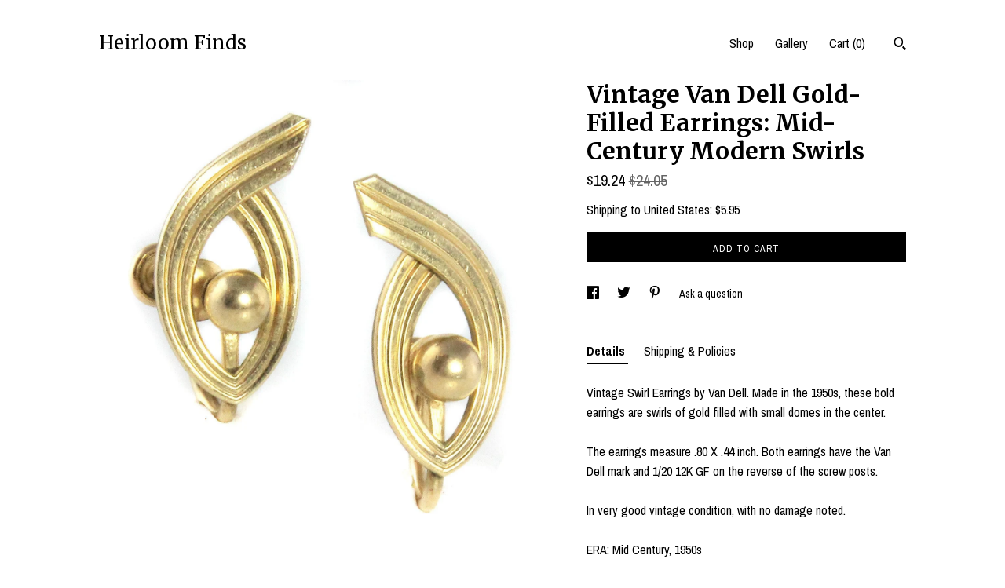

--- FILE ---
content_type: text/html; charset=UTF-8
request_url: https://www.heirloomfinds.com/listing/775522345/vintage-gold-filled-modern-abstract
body_size: 21144
content:
<!DOCTYPE html>
<html prefix="og: http://ogp.me/ns#" lang="en">
    <head>
        <meta name="viewport" content="width=device-width, initial-scale=1, user-scalable=yes"/><meta property="content-type" content="text/html; charset=UTF-8" />
    <meta property="X-UA-Compatible" content="IE=edge" /><link rel="icon" href="https://i.etsystatic.com/16951840/r/isla/ac2398/29210980/isla_75x75.29210980_fbndg12t.jpg" type="image/x-icon" /><meta name="description" content="Vintage Swirl Earrings by Van Dell. Made in the 1950s, these bold earrings are swirls of gold filled with small domes in the center.The earrings measure .80 X .44 inch. Both earrings have the Van Dell mark and 1/20 12K GF on the reverse of the screw posts. In very good vintage condition, with no da" />

<meta property="og:url" content="https://www.heirloomfinds.com//listing/775522345/vintage-gold-filled-modern-abstract" />
<meta property="og:type" content="product" />
<meta property="og:title" content="Vintage Van Dell Gold-Filled Earrings: Mid-Century Modern Swirls" />
<meta property="og:description" content="Vintage Swirl Earrings by Van Dell. Made in the 1950s, these bold earrings are swirls of gold filled with small domes in the center.The earrings measure .80 X .44 inch. Both earrings have the Van Dell mark and 1/20 12K GF on the reverse of the screw posts. In very good vintage condition, with no da" />
<meta property="og:image" content="https://i.etsystatic.com/16951840/r/il/60ed9d/2222991435/il_fullxfull.2222991435_fpl6.jpg" />
<meta property="og:site_name" content="Heirloom Finds" />

<meta name="twitter:card" content="summary_large_image" />
<meta name="twitter:title" content="Vintage Van Dell Gold-Filled Earrings: Mid-Century Modern Swirls" />
<meta name="twitter:description" content="Vintage Swirl Earrings by Van Dell. Made in the 1950s, these bold earrings are swirls of gold filled with small domes in the center.The earrings measure .80 X .44 inch. Both earrings have the Van Dell mark and 1/20 12K GF on the reverse of the screw posts. In very good vintage condition, with no da" />
<meta name="twitter:image" content="https://i.etsystatic.com/16951840/r/il/60ed9d/2222991435/il_fullxfull.2222991435_fpl6.jpg" />


    <meta name="p:domain_verify" content="531f9fb8e01f07686d1ec215b0b5ea16"/><link rel="canonical" href="https://www.heirloomfinds.com/listing/775522345/vintage-gold-filled-modern-abstract" /><script>
        !function(f,b,e,v,n,t,s){if(f.fbq)return;n=f.fbq=function(){n.callMethod? n.callMethod.apply(n,arguments):n.queue.push(arguments)};if(!f._fbq)f._fbq=n;
            n.push=n;n.loaded=!0;n.version='2.0';n.queue=[];t=b.createElement(e);t.async=!0;
            t.src=v;s=b.getElementsByTagName(e)[0];s.parentNode.insertBefore(t,s)}(window,
                document,'script','//connect.facebook.net/en_US/fbevents.js');
        fbq('init', '2281587925202377');
        fbq('track', 'PageView');
    </script>
    <noscript><img height="1" width="1" style="display:none" src="https://www.facebook.com/tr?id=2281587925202377&amp;ev=PageView&amp;noscript=1"/></noscript><meta name="facebook-domain-verification" content="qczakv0tqdya5w0mzruo8wux8qgjzr" /><script nonce="gEilx9zek17lra42sNK8QIX2">
    !function(e){var r=e.__etsy_logging={};r.errorQueue=[],e.onerror=function(e,o,t,n,s){r.errorQueue.push([e,o,t,n,s])},r.firedEvents=[];r.perf={e:[],t:!1,MARK_MEASURE_PREFIX:"_etsy_mark_measure_",prefixMarkMeasure:function(e){return"_etsy_mark_measure_"+e}},e.PerformanceObserver&&(r.perf.o=new PerformanceObserver((function(e){r.perf.e=r.perf.e.concat(e.getEntries())})),r.perf.o.observe({entryTypes:["element","navigation","longtask","paint","mark","measure","resource","layout-shift"]}));var o=[];r.eventpipe={q:o,logEvent:function(e){o.push(e)},logEventImmediately:function(e){o.push(e)}};var t=!(Object.assign&&Object.values&&Object.fromEntries&&e.Promise&&Promise.prototype.finally&&e.NodeList&&NodeList.prototype.forEach),n=!!e.CefSharp||!!e.__pw_resume,s=!e.PerformanceObserver||!PerformanceObserver.supportedEntryTypes||0===PerformanceObserver.supportedEntryTypes.length,a=!e.navigator||!e.navigator.sendBeacon,p=t||n,u=[];t&&u.push("fp"),s&&u.push("fo"),a&&u.push("fb"),n&&u.push("fg"),r.bots={isBot:p,botCheck:u}}(window);
</script>
        <title>Vintage Van Dell Gold-Filled Earrings: Mid-Century Modern Swirls</title>
    <link rel="stylesheet" href="https://www.etsy.com/ac/sasquatch/css/custom-shops/themes/trellis/main.2ee84c9600b38b.css" type="text/css" />
        <style id="font-style-override">
    @import url(https://fonts.googleapis.com/css?family=Merriweather:400,700|Archivo+Narrow:400,700);

    body, .btn, button {
        font-family: 'Archivo Narrow';
    }

    h1, .h1, h2, .h2, h3, .h3, h4,
    .h4, h5, .h5, h6, .h6 {
        font-family: 'Merriweather';
        font-weight: 700;
    }

    strong, .strong {
        font-weight: 700;
    }

    .primary-font {
        font-family: 'Merriweather';
    }

    .secondary-font {
        font-family: 'Archivo Narrow';
    }

</style>
        <style id="theme-style-overrides"> .compact-header .nav-toggle .patty, .compact-header .nav-toggle:before, .compact-header .nav-toggle:after {  background: #000000; } .compact-header .nav-wrapper, .compact-header nav {  background: #ffffff; } body, .shop-sections-nav .shop-sections-menu ul, .header .site-search .search {  background: #ffffff; } .header .site-search .search::after {  border-bottom-color: #ffffff; } body, a, .cart-trigger, .search-trigger, .featured-listings .featured-listings-slide .listing-details, .reviews .anchor-destination {  color: #000000; } .btn {  background: #000000;  border-color: #000000;  color: #ffffff; } .btn:hover {  background: #000000; } footer .divider {  border: none; } .listing-tabs .tab-triggers .tab-selected {  color: #000000;  border-color: #000000; } .dot-indicators .slick-active button {  background: #000000;  border-color: #000000; } .dot-indicators button {  background: #000000; } .page-link.selected {  color: #000000;  border-bottom: 1px solid #000; } .listing-description a, .tab-content a, .shipping-locale a, .cart .cart-shipping-total a:hover, .eu-dispute-content a, .reviews.anchor a {  color: #000000; } .post-date > * {  background: #ffffff; } .post-tags .post-tag {  background: #000000;  color: #ffffff; } .pattern-blog.post-page .related-links a, .btn-link {  background: #ffffff;  color: #000000; } .tab-content .eu-dispute-trigger-link {  color: #000000; } .announcement {  background: #000000;  color: #ffffff; } .module-event-item {  border-color: #000000; }</style>
        
    </head>
    <body class="cart-dropdown" data-nnc="3:1768788693:e0Jf2hzq4pfETJfRgkn37QN2acQr:be948be0980d2210f980f50216b43e83da85b50b93846c5ecdfbe798b4975954" itemscope itemtype="http://schema.org/LocalBusiness">
        
        <div class="content-wrapper">

    <header>
    <div class="full-header header left-brand-right-nav
    
    title-only
    
            no-icon
            
        
    ">
        <div class=" col-group">
            <div class="col-xs-6 primary-font">
                    <a class="branding" href="/">
                            <div class="region region-global" data-region="global">
    <div class="module pages-module module-shop-name module-411300681404 " data-module="shop-name">
        <div class="module-inner" data-ui="module-inner">
            <span class="module-shop-name-text shop-name" data-ui="text" itemprop="name">
    Heirloom Finds
</span>
        </div>
    </div>
</div>
                    </a>
            </div>

            <div class="col-xs-6">
                <ul class="nav">
                    
<li>
    <a href="/shop" >
        Shop
    </a>
</li>
                    
                    
                    
                    
<li>
    <a href="/gallery" >
        Gallery
    </a>
</li>

                    
                    <li class="nav-cart">                
                        <a href="#" data-module="cart-trigger" class="cart-trigger">
                            Cart (<span data-ui="cart-count">0</span>)
                        </a>
                    </li>
                    
                        <li>
                                <div data-module="search-trigger" class="site-search">
        <button class="ss-etsy ss-search search-trigger" data-ui="search-trigger" aria-label="Search"></button>
        <form data-ui="search-bar" class="search" action="/search">
            <input name="q" type="text" placeholder="Search..." aria-label="Search">
            <input class="btn" type="submit" value="Go">
        </form>
    </div>
                        </li>
                </ul>
            </div>
        </div>
    </div>
    
    <div data-module="hamburger-nav" class="compact-header 
    title-only
    
            no-icon
            
        
    ">
    <div class="nav-wrapper">
        <div class="col-group">
            <div class="col-xs-12">
                <button aria-label="toggle navigation" class="nav-toggle" data-ui="toggle">
                    <div class="patty"></div>
                </button>

                <div class="cart-trigger-wrapper">
                    <button data-module="cart-trigger" class="ss-etsy ss-cart cart-trigger" aria-label="Cart">
                        <span class="cart-count" data-ui="cart-count">0</span>
                    </button>
                </div>

                <div class="branding primary-font">
                    
                     <h2 class="h2 logo"> 
                        
    <a href="/" class="logo-shop-name">
            <div class="region region-global" data-region="global">
    <div class="module pages-module module-shop-name module-411300681404 " data-module="shop-name">
        <div class="module-inner" data-ui="module-inner">
            <span class="module-shop-name-text shop-name" data-ui="text" itemprop="name">
    Heirloom Finds
</span>
        </div>
    </div>
</div>
    </a>

                     </h2> 
                    
                </div>
            </div>
        </div>
        <nav>
            <ul>
                    <li>
                        <form data-ui="search-bar" class="search" action="/search">
                            <div class="input-prepend-item">
                                <span class="ss-icon ss-search"></span>
                            </div>
                            <input name="q" type="search" aria-label="Search" placeholder="Search...">
                        </form>
                    </li>

                
<li>
    <a href="/shop" >
        Shop
    </a>
</li>
                
                
                
                
<li>
    <a href="/gallery" >
        Gallery
    </a>
</li>

                
                    
<li>
    <a href="/contact-us" >
        Contact Us
    </a>
</li>            </ul>
        </nav>
    </div>

    <div class="blocker" data-ui="toggle"></div>
</div>
</header>
    <div class="col-group">
        <div class="col-xs-12 col-md-7">
                <div data-ui="stacked-images" class="image-carousel stacked-images">
    <div data-ui="slides">
            <img src="https://i.etsystatic.com/16951840/r/il/60ed9d/2222991435/il_fullxfull.2222991435_fpl6.jpg" data-ui="slide" class="listing-image zoom-image  clickable " alt="gallery photo"/>
            <img src="https://i.etsystatic.com/16951840/r/il/bd6f3c/2175427382/il_fullxfull.2175427382_2l7v.jpg" data-ui="slide" class="listing-image zoom-image  clickable " alt="gallery photo"/>
            <img src="https://i.etsystatic.com/16951840/r/il/dd3d99/2175428656/il_fullxfull.2175428656_jwwu.jpg" data-ui="slide" class="listing-image zoom-image  clickable " alt="gallery photo"/>
            <img src="https://i.etsystatic.com/16951840/r/il/5706d6/2222992231/il_fullxfull.2222992231_a6zy.jpg" data-ui="slide" class="listing-image zoom-image  clickable " alt="gallery photo"/>
    </div>
</div>

        </div>

        <div class="col-xs-12 col-md-5">
            <div class="listing-purchase-box mb-xs-3" data-module="listing-purchase-box">
    <h1 class="listing-title">
    Vintage Van Dell Gold-Filled Earrings: Mid-Century Modern Swirls
</h1><p class="listing-price">
    <span>
                <span data-ui="price" class="price-with-discount">
                    <span data-ui="discounted-price"><span class='currency-symbol'>$</span><span class='currency-value'>19.24</span></span>
                    <span data-ui="base-price" class="line-through">$24.05</span>
                </span>

    </span>
</p>

    <img height="1" width="1" id="fb-view-content" data-title="Vintage Van Dell Gold-Filled Earrings: Mid-Century Modern Swirls" style="display:none" src="https://www.facebook.com/tr?id=2281587925202377&amp;ev=ViewContent&amp;cd[currency]=USD&amp;cd[value]=24.05&amp;cd[content_name]=Vintage Van Dell Gold-Filled Earrings: Mid-Century Modern Swirls"/>
                <div class="shipping-locale" data-module="shipping-trigger">
        <div class="shipping-locale-details " data-ui="shipping-locale-details">
            <span>Shipping to </span>
            <a href="#" data-ui="shipping-country">United States</a>:
            <span data-ui="free-shipping" class="hidden">Free</span>
            <span data-ui="shipping-cost">$5.95</span>
        </div>

    </div>
        <form data-ui="form">
    <div data-ui="variation-selects">
        
<input name="quantity" type="hidden" value="1" />

<input name="offeringId" type="hidden" value="4222725070" />
    </div>


    <div class="error-message hidden" data-ui="error-message" data-cart-error-msg="There was a cart error." data-multiple-errors-msg="Please select from the available options" data-generic-error="There was an error changing your options. Please try again in a few minutes." data-zero-inventory-error-msg="Sorry, this item has sold."></div>


    <input type="hidden" name="quantity" value="1" />

    <div class="actions">
        <button type="submit" class="btn btn-primary"
                              data-ui="submit-button">
            <span data-ui="loading-indicator" class="spinner spinner-submit">
                <span>Loading</span>
            </span>

            <span>
                Add to cart
            </span>
        </button>
    </div>

    <input name="listingId" type="hidden" value="775522345" />
</form>

    </div>
                <div data-module="share" class="listing-share">
        <ul>
                <li>
                    <a href="#" aria-label="social media share for  facebook" data-url="//www.facebook.com/sharer.php?&u=https%3A%2F%2Fwww.heirloomfinds.com%2F%2Flisting%2F775522345%2Fvintage-gold-filled-modern-abstract&t=Vintage+Van+Dell+Gold-Filled+Earrings%3A+Mid-Century+Modern+Swirls" data-ui="share-link" data-popup-height="400" data-popup-width="600">
                        <span class="ss-icon ss-facebook" ></span>
                    </a>
                </li>
                <li>
                    <a href="#" aria-label="social media share for  twitter" data-url="//twitter.com/intent/tweet?status=Vintage+Van+Dell+Gold-Filled+Earrings%3A+Mid-Century+Modern+Swirls+https%3A%2F%2Fwww.heirloomfinds.com%2F%2Flisting%2F775522345%2Fvintage-gold-filled-modern-abstract" data-ui="share-link" data-popup-height="400" data-popup-width="600">
                        <span class="ss-icon ss-twitter" ></span>
                    </a>
                </li>
                <li>
                    <a href="#" aria-label="social media share for  pinterest" data-url="//www.pinterest.com/pin/create/button/?url=https%3A%2F%2Fwww.heirloomfinds.com%2F%2Flisting%2F775522345%2Fvintage-gold-filled-modern-abstract&media=https%3A%2F%2Fi.etsystatic.com%2F16951840%2Fr%2Fil%2F60ed9d%2F2222991435%2Fil_fullxfull.2222991435_fpl6.jpg&description=Vintage+Van+Dell+Gold-Filled+Earrings%3A+Mid-Century+Modern+Swirls" data-ui="share-link" data-popup-height="600" data-popup-width="800">
                        <span class="ss-icon ss-pinterest" ></span>
                    </a>
                </li>
                <li>
                    <a href="#" data-module="convo-trigger" data-convo-trigger-location="purchase-box" class="" >
    Ask a question
</a>
                </li>
        </ul>
    </div>
                <div data-module="tabs" class="listing-tabs">
        <ul class="tab-triggers">
            <li>
                <a href="#" data-ui="tab-trigger" class="tab-selected">
                    Details
                </a>
            </li>
            <li>
                <a href="#" data-ui="tab-trigger">
                    Shipping &amp; Policies
                </a>
            </li>
        </ul>

        <div class="tab-contents">
            <div data-ui="tab-content" class="tab-content">
                    <div data-module="listing-description">
        <p>
            Vintage Swirl Earrings by Van Dell. Made in the 1950s, these bold earrings are swirls of gold filled with small domes in the center.<br><br>The earrings measure .80 X .44 inch. Both earrings have the Van Dell mark and 1/20 12K GF on the reverse of the screw posts. <br><br>In very good vintage condition, with no damage noted.<br><br>ERA: Mid Century, 1950s<br><br>METAL/MATERIALS: 1/20 12K Gold Filled<br><br>HALLMARKS/HISTORY:  Van Dell mark and 1/20 12K GF<br><br>CONDITION: In very good vintage condition, with no damage noted.<br><br>MEASUREMENTS: .8&quot; X .44&quot;<br><br>Arrives in a gift box! <br>Please visit my store for more vintage and antique listings.<br><a href="https://www.etsy.com/shop/HeirloomFindsJewelry" target="_blank">https://www.etsy.com/shop/HeirloomFindsJewelry</a><br><br>Use this link for vintage and antique rings: <br><a href="https://www.etsy.com/shop/HeirloomFindsJewelry?ref=seller-platform-mcnav&section_id=23238899" target="_blank">https://www.etsy.com/shop/HeirloomFindsJewelry?ref=seller-platform-mcnav&section_id=23238899</a><br><br>Use this link for vintage and antique lockets:<br><a href="https://www.etsy.com/shop/HeirloomFindsJewelry?ref=seller-platform-mcnav&section_id=23260721" target="_blank">https://www.etsy.com/shop/HeirloomFindsJewelry?ref=seller-platform-mcnav&section_id=23260721</a><br><br>Use this link for vintage and antique jewelry sets:<br><a href="https://www.etsy.com/shop/HeirloomFindsJewelry?ref=seller-platform-mcnav&section_id=23249566" target="_blank">https://www.etsy.com/shop/HeirloomFindsJewelry?ref=seller-platform-mcnav&section_id=23249566</a><br><br>Use this link for vintage and antique bracelets:<br><a href="https://www.etsy.com/shop/HeirloomFindsJewelry?ref=seller-platform-mcnav&section_id=23261638" target="_blank">https://www.etsy.com/shop/HeirloomFindsJewelry?ref=seller-platform-mcnav&section_id=23261638</a><br><br>Use this link for vintage pendants and necklaces:<br><a href="https://www.etsy.com/shop/HeirloomFindsJewelry?ref=seller-platform-mcnav&section_id=23280905" target="_blank">https://www.etsy.com/shop/HeirloomFindsJewelry?ref=seller-platform-mcnav&section_id=23280905</a><br><br>Use this link for vintage and antique brooches and pins:<br><a href="https://www.etsy.com/shop/HeirloomFindsJewelry?ref=seller-platform-mcnav&section_id=23360001" target="_blank">https://www.etsy.com/shop/HeirloomFindsJewelry?ref=seller-platform-mcnav&section_id=23360001</a><br><br>Use this link for vintage and antique earrings:<br><a href="https://www.etsy.com/shop/HeirloomFindsJewelry?ref=seller-platform-mcnav&section_id=23974603" target="_blank">https://www.etsy.com/shop/HeirloomFindsJewelry?ref=seller-platform-mcnav&section_id=23974603</a><br><br>Use this link for vintage watches, chains, and fobs:<br><a href="https://www.etsy.com/shop/HeirloomFindsJewelry?ref=seller-platform-mcnav&section_id=24518902" target="_blank">https://www.etsy.com/shop/HeirloomFindsJewelry?ref=seller-platform-mcnav&section_id=24518902</a><br><br>Use this link for vintage charms and charm bracelets:<br><a href="https://www.etsy.com/shop/HeirloomFindsJewelry?ref=seller-platform-mcnav&section_id=24629780" target="_blank">https://www.etsy.com/shop/HeirloomFindsJewelry?ref=seller-platform-mcnav&section_id=24629780</a><br><br>Use this link for vintage men’s jewelry:<br><a href="https://www.etsy.com/shop/HeirloomFindsJewelry?ref=seller-platform-mcnav&section_id=24632348" target="_blank">https://www.etsy.com/shop/HeirloomFindsJewelry?ref=seller-platform-mcnav&section_id=24632348</a><br><br>Use this link for vintage collectibles:<br><a href="https://www.etsy.com/shop/HeirloomFindsJewelry?ref=seller-platform-mcnav&section_id=24698548" target="_blank">https://www.etsy.com/shop/HeirloomFindsJewelry?ref=seller-platform-mcnav&section_id=24698548</a><br><br><br>
        </p>
    </div>
            </div>

            <div data-ui="tab-content" class="tab-content tab-content-hidden">
                    <div class="structured-policy-page">
    <div class="structured-policies">
                <div class="structured-policy-section">
            <h3>Shipping from United States</h3>

<h4>Processing time</h4>
    <p>1-2 business days</p>


    <h4>Customs and import taxes</h4>
    <p>Buyers are responsible for any customs and import taxes that may apply. I'm not responsible for delays due to customs.</p>
</div>
        <div class="structured-policy-section">
    <h3>Payment Options</h3>
    <div class="b pb-xs-2 secure-options no-subheader">
        <span class="ss-etsy secure-lock ss-lock pr-xs-1"></span>Secure options
    </div>
    <ul class="payment-types">
        <li class="dc-icon-list">
            <span class="dc-payment-icon pi-visa"></span>
        </li>
        <li class="dc-icon-list">
            <span class="dc-payment-icon pi-mastercard"></span>
        </li>
        <li class="dc-icon-list">
            <span class="dc-payment-icon pi-amex"></span>
        </li>
        <li class="dc-icon-list">
            <span class="dc-payment-icon pi-discover"></span>
        </li>
        <li class="dc-icon-list">
            <span class="dc-payment-icon pi-paypal"></span>
        </li>
        <li class="dc-icon-list">
            <span class="dc-payment-icon pi-apple-pay"></span>
        </li>
        <li class="dc-icon-list">
            <span class="dc-payment-icon pi-sofort"></span>
        </li>
        <li class="dc-icon-list">
            <span class="dc-payment-icon pi-ideal"></span>
        </li>
        <li class="dc-icon-list text-gray-lighter text-smaller">
            <span class="dc-payment-icon pi-giftcard mr-xs-1"></span> <span class="text-smaller">Accepts Etsy gift cards </span>
        </li>
</ul>
</div>        <div class="structured-policy-section">
    <h3>Returns & Exchanges</h3>


        <h4>I gladly accept returns</h4>
        <p>Just contact me within: 3 days of delivery</p>

        <p>Ship items back to me within: 7 days of delivery</p>


    <h4>I don't accept exchanges or cancellations</h4>
    <p>But please contact me if you have any problems with your order.</p>

            <h4>The following items can't be returned or exchanged</h4>
            <p>Because of the nature of these items, unless they arrive damaged or defective, I can't accept returns for:</p>
            <ul class="bullet-points">
                        <li>Custom or personalized orders</li>
                        <li>Perishable products (like food or flowers)</li>
                        <li>Digital downloads</li>
                        <li>Intimate items (for health/hygiene reasons)</li>
            </ul>

            <h4>Conditions of return</h4>
            <p>Buyers are responsible for return shipping costs. If the item is not returned in its original condition, the buyer is responsible for any loss in value.</p>

</div>
                    </div>
</div>
            </div>
        </div>
    </div>
                    </div>
    </div>
</div>

<footer data-module="footer">
        
    <div class="content-wrapper">
        <div class="col-group">
            <div class="col-xs-12">
                <div class="divider"></div>
            </div>

            <div class="col-xs-12 col-md-3">
                <div class="footer-section">
                    <h3 class="truncated">Heirloom Finds</h3>
                </div>
            </div>

            <div class="col-xs-12 col-md-3">
                <div class="footer-section">
                    <h3 class="heading">
                        Navigate
                    </h3>
                    <nav>
                        <ul>
                            
<li>
    <a href="/shop" >
        Shop
    </a>
</li>
                            
                            
                            
<li>
    <a href="/policy" >
        Shipping and Policies
    </a>
</li>
                            
<li>
    <a href="/contact-us" >
        Contact Us
    </a>
</li>
                            
                            
<li>
    <a href="/gallery" >
        Gallery
    </a>
</li>
                            
                        </ul>
                    </nav>
                </div>
            </div>

            <div class="col-xs-12 col-md-3">
                    <h3 class="heading">
                        Elsewhere
                    </h3>

                    <nav>
                        <ul>
                                <li>
                                    <a href="https://www.facebook.com/heirloomfindsjewelry" target="_blank">
                                        Facebook
                                    </a>
                                </li>
                        </ul>
                    </nav>
            </div>

            <div class="col-xs-12 col-md-3">
                <div class="footer-section footer-fine-print">
                    <h3 class="heading">
                        Fine Print
                    </h3>
                    <ul>
                        <li>
                            All rights reserved
                        </li>
                        <li class="break-long">
                            &copy; 2026 Heirloom Finds
                        </li>
                        <li class="footer-powered">
                            <a href="https://www.etsy.com/pattern?ref=heirloomfindsjewelry-pwrdby" target="_blank" data-no-preview-hijack>
                                Powered by Etsy
                            </a>
                        </li>
                    </ul>
                </div>
            </div>
        </div>
    </div>
</footer>

    <div data-module="cart" class="cart" role="dialog">
        <div class="store-cart-container" data-ui="cart-box" tabindex="0">
            <div class="store-cart-box">
                <div class="cart-header">
                        <span class="item-count">0 items in your cart</span>
                    <button class="close-cart" data-ui="close-cart" aria-label="Close">Close</button>
                    <button class="close-cart-x-button" data-ui="close-cart" aria-label="Close"> <span class="close-cart-x-icon"></span> </button>
                </div>

                <div class="cart-content clearfix" data-ui="cart-content">
                        <div class="cart-empty">
                            <h3>Keep shopping! :)</h3>
                        </div>
                </div>

            </div>
        </div>
    </div>
 <div class="impressum-form-container">
    <div class="impressum impressum-form" data-ui="impressum">
        <div class="inner-container">
            <div class="impressum-header">
                <h3>Legal imprint</h3>
                <div class="impressum-content" data-ui="impressum-content"></div>
            </div>
             <div class="impressum-close-btn form-button-container">
                <button class="btn" data-ui="impressum-close-btn">
                    <span class="btn-text">Close</span>
                </button>
            </div>
        </div>
    </div>
</div>
    <div data-ui="zoom" data-module="zoom" class="zoom-listing-carousel dot-indicators">
        <div data-ui="zoom-flag" class="zoom-flag"></div>
        <div class="zoom-share">
            <div data-module="share">
                <span class="share-text"> Share </span>
                    <a class="ss-icon" aria-label="social media share for  facebook" data-url="//www.facebook.com/sharer.php?&u=https%3A%2F%2Fwww.heirloomfinds.com%2F%2Flisting%2F775522345%2Fvintage-gold-filled-modern-abstract&t=Vintage+Van+Dell+Gold-Filled+Earrings%3A+Mid-Century+Modern+Swirls" target="_blank" data-ui="share-link" data-popup-height="400" data-popup-width="600">
                        <span class="ss-icon ss-facebook"></span>
                    </a>
                    <a class="ss-icon" aria-label="social media share for  twitter" data-url="//twitter.com/intent/tweet?status=Vintage+Van+Dell+Gold-Filled+Earrings%3A+Mid-Century+Modern+Swirls+https%3A%2F%2Fwww.heirloomfinds.com%2F%2Flisting%2F775522345%2Fvintage-gold-filled-modern-abstract" target="_blank" data-ui="share-link" data-popup-height="400" data-popup-width="600">
                        <span class="ss-icon ss-twitter"></span>
                    </a>
                    <a class="ss-icon" aria-label="social media share for  pinterest" data-url="//www.pinterest.com/pin/create/button/?url=https%3A%2F%2Fwww.heirloomfinds.com%2F%2Flisting%2F775522345%2Fvintage-gold-filled-modern-abstract&media=https%3A%2F%2Fi.etsystatic.com%2F16951840%2Fr%2Fil%2F60ed9d%2F2222991435%2Fil_fullxfull.2222991435_fpl6.jpg&description=Vintage+Van+Dell+Gold-Filled+Earrings%3A+Mid-Century+Modern+Swirls" target="_blank" data-ui="share-link" data-popup-height="600" data-popup-width="800">
                        <span class="ss-icon ss-pinterest"></span>
                    </a>
            </div>
        </div>
        <div data-ui="slides" class="listing-carousel-slides"></div>

        <div data-ui="prev-arrow" class="prev-arrow-radius click-radius">
            <button href="#" aria-label="show previous listing image" class="ss-icon ss-navigateleft prev arrow zoom-icon"></button>
        </div>
        <div data-ui="next-arrow" class="next-arrow-radius click-radius">
            <button href="#" aria-label="show next listing image" class="ss-icon ss-navigateright next arrow zoom-icon"></button>
        </div>
        <span data-ui="carousel-dots" class="dots"></span>
    </div>

<div class="shipping-form-container hidden" data-ui="shipping-modal">
    <div class="shipping-form-overlay" data-ui="shipping-form-overlay"></div>
    <div class="shipping-form">
        <div class="shipping-form-header">
            <span class="shipping-form-title">Get Shipping Cost</span>
            <button class="shipping-form-close" data-ui="close-shipping-form">Close</button>
        </div>
        <form data-ui="shipping-calculator-form">
    <div class="shipping-form-content">
        <div class="error hidden" data-ui="shipping-problem" >
            <p>There was a problem calculating your shipping. Please try again.</p>
        </div>
        <div class="custom-select shipping-calculator-custom-select" data-ui="custom-select">
            <div class="custom-select-label">Choose Country</div>
            <div class="caret"></div>
            <select aria-label=Choose Country name="country_id" data-ui="shipping-country">
                <option disabled selected>Choose Country</option>
                <option disabled>----------</option>
                    <option value="US"selected>United States</option>
            </select>
        </div>
        <div class="postal-code-container hidden" data-ui="shipping-postal-code-container">
            <label>Zip or Postal Code</label>
            <div class="error hidden" data-ui="postal-code-error" >
                <p>Please Enter a Valid Zip or Postal Code</p>
            </div>
            <input name="postal_code" class="postal-code-input" type="text" data-ui="shipping-postal-code" />
        </div>
            <input name="listing_id" type="hidden" value="775522345" data-ui="listing-id"/>
    </div>
    <div class="shipping-form-footer">
        <div class="shipping-form-button-container">
            <button class="btn btn-primary" data-ui="submit-button">
                <span class="btn-text">Update</span>
            </button>
        </div>
    </div>
</form>
    </div>
</div>
        
        <script nonce="gEilx9zek17lra42sNK8QIX2">
    window.Etsy = window.Etsy || {};
    window.Etsy.Context = {"page_guid":"10164837c2f4.63552780aab9bea4707c.00","clientlogger":{"is_enabled":true,"endpoint":"\/clientlog","logs_per_page":6,"id":"Eu6BTE1VFbieqaRQZVjXrWY4Okf1","digest":"7e47f493e56e1d56c23bcfb629fdef42bf494866","enabled_features":["info","warn","error","basic","uncaught"]}};
</script>

<script nonce="gEilx9zek17lra42sNK8QIX2">
    __webpack_public_path__ = "https://www.etsy.com/ac/evergreenVendor/js/en-US/"
</script>
    <script src="https://www.etsy.com/ac/evergreenVendor/js/en-US/vendor_bundle.1e397356b19ae5cf6c49.js" nonce="gEilx9zek17lra42sNK8QIX2" defer></script>
    <script src="https://www.etsy.com/paula/v3/polyfill.min.js?etsy-v=v5&flags=gated&features=AbortController%2CDOMTokenList.prototype.@@iterator%2CDOMTokenList.prototype.forEach%2CIntersectionObserver%2CIntersectionObserverEntry%2CNodeList.prototype.@@iterator%2CNodeList.prototype.forEach%2CObject.preventExtensions%2CString.prototype.anchor%2CString.raw%2Cdefault%2Ces2015%2Ces2016%2Ces2017%2Ces2018%2Ces2019%2Ces2020%2Ces2021%2Ces2022%2Cfetch%2CgetComputedStyle%2CmatchMedia%2Cperformance.now" nonce="gEilx9zek17lra42sNK8QIX2" defer></script>
    <script src="https://www.etsy.com/ac/evergreenVendor/js/en-US/custom-shops/themes/trellis/main.db5a22235762c8907514.js" nonce="gEilx9zek17lra42sNK8QIX2" defer></script>
        <script type='text/javascript' nonce='gEilx9zek17lra42sNK8QIX2'>
    window.__etsy_logging=window.__etsy_logging||{perf:{}};window.__etsy_logging.url="\/\/www.etsy.com\/bcn\/beacon";window.__etsy_logging.defaults={"ab":{"xplat.runtime_config_service.ramp":["on","x","b4354c"],"custom_shops.buyer.SSL_base_redirect":["on","x","6b51d2"],"custom_shops.domains.multiple_connected_support":["on","x","ffc63f"],"osx.swedish_language":["off","x","4424ac"],"custom_shops.ssl_enabled":["on","x","74c2fc"],"custom_shops.language_translation_control":["on","x","211770"],"custom_shops.sellers.dashboard.pages":["on","x","12e2b2"],"iat.mt.de":["ineligible","e","6fe2bd"],"iat.mt.fr":["ineligible","e","781db2"],"made_for_cats.persotools.personalization_charging_cart":["off","x","74ea89"],"checkout.price_decreased_in_cart_message":["on","x","9e7469"],"checkout\/covid_shipping_restrictions":["ineligible","e","153e2d"],"checkout.memoize_purchase_state_verifier_error":["on","x","164c8f"],"checkout.use_memoized_purchase_state_data_to_verify_listing_restoration":["on","x","7aef85"],"checkout.split_shop_and_listing_cart_purchase_state_verification":["off","x","3cc63a"],"fulfillment_platform.country_to_country_multi_edd.web":["on","x","545db4"],"fulfillment_platform.country_to_country_multi_edd.boe":["ineligible","e","4b02c5"],"fulfillment_platform.usps_pm_faster_ga_experiment.web":["on","x","498eec"],"fulfillment_platform.usps_pm_faster_ga_experiment.mobile":["ineligible","e","20f21b"],"fulfillment_ml.ml_predicted_acceptance_scan.uk.operational":["on","x","74db8e"],"fulfillment_ml.ml_predicted_acceptance_scan.uk.experiment_web":["prod","x","9a5255"],"fulfillment_ml.ml_predicted_acceptance_scan.uk.experiment_mobile":["ineligible","e","865516"],"fulfillment_ml.ml_predicted_acceptance_scan.germany.operational":["off","x","4528ab"],"fulfillment_ml.ml_predicted_acceptance_scan.germany.experiment_web":["off","x","cac266"],"fulfillment_ml.ml_predicted_acceptance_scan.germany.experiment_mobile":["ineligible","e","9a29ab"],"fulfillment_platform.edd_cart_caching.web":["edd_and_arizona_cache","x","e313fc"],"fulfillment_platform.edd_cart_caching.mobile":["ineligible","e","ffb947"],"fulfillment_platform.consolidated_country_to_country_ml_times.experiment_web":["prod","x","2eac66"],"fulfillment_platform.consolidated_country_to_country_ml_times.experiment_mobile":["ineligible","e","81b585"],"eu_crd_compliance.sellers":["on","x","1060a1"],"custom_shops.sellers.pattern_only_listings":["on","x","c9aef0"],"android_image_filename_hack":["ineligible","e","9c9013"],"structured_data_attributes_order_dependent":["on","x","691833"],"disambiguate_usd_outside_usa":["ineligible","e","c8897d"],"builda_scss":["sasquatch","x","96bd82"],"web_components.mustache_filter_request":["on","x","fa4665"],"custom_shops.custom_pages.events":["on","x","6d3e42"],"custom_shops.custom_pages.gallery":["on","x","8fddb4"],"custom_shops.ad_track":["on","x","9a8e38"],"convos.guest_convos.guest_shardifier":["on","x","d9e244"],"custom_shops.sellers.search":["on","x","7a9a12"],"custom_shops.sellers.dashboard.module_featured":["on","x","9b0feb"],"custom_shops.sellers.secondary_font":["on","x","aa2c58"],"polyfills":["on","x","db574b"],"polyfill_experiment_4":["no_filtering","x","0e8409"]},"user_id":null,"page_guid":"10164837c2f4.63552780aab9bea4707c.00","page_guid_source":"guid-source-generated","version":1,"request_uuid":"Eu6BTE1VFbieqaRQZVjXrWY4Okf1","cdn-provider":"","header_fingerprint":"ua","header_signature":"5ea1461e449bce1cee11af152f6b3da8","ip_org":"Amazon.com","ref":"","loc":"http:\/\/www.heirloomfinds.com\/listing\/775522345\/vintage-gold-filled-modern-abstract","locale_currency_code":"USD","pref_language":"en-US","region":"US","detected_currency_code":"USD","detected_language":"en-US","detected_region":"US","isWhiteListedMobileDevice":false,"isMobileRequestIgnoreCookie":false,"isMobileRequest":false,"isMobileDevice":false,"isMobileSupported":false,"isTabletSupported":false,"isTouch":false,"isEtsyApp":false,"isPreviewRequest":false,"isChromeInstantRequest":false,"isMozPrefetchRequest":false,"isTestAccount":false,"isSupportLogin":false,"isInternal":false,"isInWebView":false,"botCheck":["da","dc","ua"],"isBot":true,"isSyntheticTest":false,"event_source":"customshops","browser_id":"Q-YI6t5m8QJ8h5AblYRx7CjmE9Gw","gdpr_tp":3,"gdpr_p":3,"transcend_strategy_consent_loaded_status":"FetchMiss","transcend_strategy_initial_fetch_time_ms":null,"transcend_strategy_consent_reconciled_time_ms":null,"legacy_p":3,"legacy_tp":3,"cmp_tp":false,"cmp_p":false,"device_identifier":{"source":"new_uaid_cookie","value":"Q-YI6t5m8QJ8h5AblYRx7CjmE9Gw"},"page_time":195,"load_strategy":"page_navigation"};
    !function(e,t){var n=e.__etsy_logging,o=n.url,i=n.firedEvents,a=n.defaults,r=a.ab||{},s=n.bots.botCheck,c=n.bots.isBot;n.mergeObject=function(e){for(var t=1;t<arguments.length;t++){var n=arguments[t];for(var o in n)Object.prototype.hasOwnProperty.call(n,o)&&(e[o]=n[o])}return e};!a.ref&&(a.ref=t.referrer),!a.loc&&(a.loc=e.location.href),!a.webkit_page_visibility&&(a.webkit_page_visibility=t.webkitVisibilityState),!a.event_source&&(a.event_source="web"),a.event_logger="frontend",a.isIosApp&&!0===a.isIosApp?a.event_source="ios":a.isAndroidApp&&!0===a.isAndroidApp&&(a.event_source="android"),s.length>0&&(a.botCheck=a.botCheck||[],a.botCheck=a.botCheck.concat(s)),a.isBot=c,t.wasDiscarded&&(a.was_discarded=!0);var v=function(t){if(e.XMLHttpRequest){var n=new XMLHttpRequest;n.open("POST",o,!0),n.send(JSON.stringify(t))}};n.updateLoc=function(e){e!==a.loc&&(a.ref=a.loc,a.loc=e)},n.adminPublishEvent=function(n){"function"==typeof e.CustomEvent&&t.dispatchEvent(new CustomEvent("eventpipeEvent",{detail:n})),i.push(n)},n.preparePEPerfBeaconAbMismatchEventIfNecessary=function(){if(!0===n.shouldLogAbMismatch){var e=n.abVariantsForMismatchEvent;for(var t in r)if(Object.prototype.hasOwnProperty.call(r,t)){var o=r[t];if(void 0!==o){var i=o[0];if(void 0!==i){var a=e[t];void 0===a&&(a={});var s=a[i];void 0===s&&(s=[]),s.push({name:"default",selector:o[1],hash:o[2]}),a[i]=s,e[t]=a}}}n.abVariantsForMismatchEvent=e}},n.sendEvents=function(t,i){var s=a;if("perf"===i){var c={event_logger:i};n.asyncAb&&(n.preparePEPerfBeaconAbMismatchEventIfNecessary(),c.ab=n.mergeObject({},n.asyncAb,r)),s=n.mergeObject({},a,c)}var f={events:t,shared:s};e.navigator&&"function"==typeof e.navigator.sendBeacon?function(t){t.events.forEach((function(e){e.attempted_send_beacon=!0})),e.navigator.sendBeacon(o,JSON.stringify(t))||(t.events.forEach((function(e){e.send_beacon_failed=!0})),v(t))}(f):v(f),n.adminPublishEvent(f)}}(window,document);
</script>

<script type='text/javascript' nonce='gEilx9zek17lra42sNK8QIX2'>window.__etsy_logging.eventpipe.primary_complement={"attributes":{"guid":"10164837c7aa.b54902fb2f9a16d820e7.00","event_name":"default_primary_event_complementary","event_logger":"frontend","primary_complement":true}};!function(e){var t=e.__etsy_logging,i=t.eventpipe,n=i.primary_complement,o=t.defaults.page_guid,r=t.sendEvents,a=i.q,c=void 0,d=[],h=0,u="frontend",l="perf";function g(){var e,t,i=(h++).toString(16);return o.substr(0,o.length-2)+((t=2-(e=i).length)>0?new Array(t+1).join("0")+e:e)}function v(e){e.guid=g(),c&&(clearTimeout(c),c=void 0),d.push(e),c=setTimeout((function(){r(d,u),d=[]}),50)}!function(t){var i=document.documentElement;i&&(i.clientWidth&&(t.viewport_width=i.clientWidth),i.clientHeight&&(t.viewport_height=i.clientHeight));var n=e.screen;n&&(n.height&&(t.screen_height=n.height),n.width&&(t.screen_width=n.width)),e.devicePixelRatio&&(t.device_pixel_ratio=e.devicePixelRatio),e.orientation&&(t.orientation=e.orientation),e.matchMedia&&(t.dark_mode_enabled=e.matchMedia("(prefers-color-scheme: dark)").matches)}(n.attributes),v(n.attributes),i.logEvent=v,i.logEventImmediately=function(e){var t="perf"===e.event_name?l:u;e.guid=g(),r([e],t)},a.forEach((function(e){v(e)}))}(window);</script>
        <script nonce="gEilx9zek17lra42sNK8QIX2">
    window.dataLayer = [
    {
        "tp_consent": "yes",
        "Language": "en-US",
        "Region": "US",
        "Currency": "USD",
        "UAID": "Q-YI6t5m8QJ8h5AblYRx7CjmE9Gw",
        "DetectedRegion": "US",
        "uuid": 1768788693,
        "request_start_time": 1768788693
    },
    {
        "event": "cstmSellerTrackerEvent",
        "cstmSellerTrackerID": "UA-23038966-1",
        "cstmSellerTrackerDomain": "www.heirloomfinds.com"
    }
];
</script>
<noscript>
    <iframe src="//www.googletagmanager.com/ns.html?id=GTM-TG543P"
        height="0" width="0" style="display:none;visibility:hidden"></iframe>
</noscript>
<script nonce='gEilx9zek17lra42sNK8QIX2'>
(function(w,d,s,l,i){w[l]=w[l]||[];w[l].push({'gtm.start':
new Date().getTime(),event:'gtm.js'});var f=d.getElementsByTagName(s)[0],
j=d.createElement(s),dl=l!='dataLayer'?'&l='+l:'';j.async=true;j.src=
'//www.googletagmanager.com/gtm.js?id='+i+dl;var n=d.querySelector('[nonce]');
n&&j.setAttribute('nonce',n.nonce||n.getAttribute('nonce'));f.parentNode.insertBefore(j,f);
})(window,document,'script','dataLayer','GTM-TG543P');

</script>
        <script nonce="gEilx9zek17lra42sNK8QIX2">
            window.PatternContext = {};
            window.PatternContext.ContactFormData = {"messages":{"contact_valid_name":"Please enter a valid name","contact_valid_email":"Please enter a valid Email","contact_msg_placeholder":"Click here to enter a message","contact_thanks_short":"Thanks for getting in touch!","contact_thanks_long":"We will get back to you as soon as we can. Meanwhile, you can check your email for receipt of the message.","contact_confirm":"Please confirm your email.","contact_signature":"Your friend,","contact_continue":"Continue Browsing","contact_loading":"Loading","contact_submit":"Submit","contact_email_label":"Email","contact_name_label":"Name","contact_terms":"By clicking submit, you agree to Etsy\u2019s <a href=\"http:\/\/www.etsy.com\/legal\/terms\" target=\"_blank\">Terms of Use<\/a> and <a href=\"http:\/\/www.etsy.com\/legal\/privacy\" target=\"_blank\">Privacy Policy<\/a>.","modal_close":"Close","general_contact_us":"Contact us"},"shop_display_name":"Heirloom Finds","listing":{"listing_id":775522345,"shop_id":16951840,"user_id":137548314,"section_id":23974603,"title":"Vintage Van Dell Gold-Filled Earrings: Mid-Century Modern Swirls","description":"Vintage Swirl Earrings by Van Dell. Made in the 1950s, these bold earrings are swirls of gold filled with small domes in the center.<br><br>The earrings measure .80 X .44 inch. Both earrings have the Van Dell mark and 1\/20 12K GF on the reverse of the screw posts. <br><br>In very good vintage condition, with no damage noted.<br><br>ERA: Mid Century, 1950s<br><br>METAL\/MATERIALS: 1\/20 12K Gold Filled<br><br>HALLMARKS\/HISTORY:  Van Dell mark and 1\/20 12K GF<br><br>CONDITION: In very good vintage condition, with no damage noted.<br><br>MEASUREMENTS: .8&quot; X .44&quot;<br><br>Arrives in a gift box! <br>Please visit my store for more vintage and antique listings.<br><a href=\"https:\/\/www.etsy.com\/shop\/HeirloomFindsJewelry\" target=\"_blank\">https:\/\/www.etsy.com\/shop\/HeirloomFindsJewelry<\/a><br><br>Use this link for vintage and antique rings: <br><a href=\"https:\/\/www.etsy.com\/shop\/HeirloomFindsJewelry?ref=seller-platform-mcnav&section_id=23238899\" target=\"_blank\">https:\/\/www.etsy.com\/shop\/HeirloomFindsJewelry?ref=seller-platform-mcnav&section_id=23238899<\/a><br><br>Use this link for vintage and antique lockets:<br><a href=\"https:\/\/www.etsy.com\/shop\/HeirloomFindsJewelry?ref=seller-platform-mcnav&section_id=23260721\" target=\"_blank\">https:\/\/www.etsy.com\/shop\/HeirloomFindsJewelry?ref=seller-platform-mcnav&section_id=23260721<\/a><br><br>Use this link for vintage and antique jewelry sets:<br><a href=\"https:\/\/www.etsy.com\/shop\/HeirloomFindsJewelry?ref=seller-platform-mcnav&section_id=23249566\" target=\"_blank\">https:\/\/www.etsy.com\/shop\/HeirloomFindsJewelry?ref=seller-platform-mcnav&section_id=23249566<\/a><br><br>Use this link for vintage and antique bracelets:<br><a href=\"https:\/\/www.etsy.com\/shop\/HeirloomFindsJewelry?ref=seller-platform-mcnav&section_id=23261638\" target=\"_blank\">https:\/\/www.etsy.com\/shop\/HeirloomFindsJewelry?ref=seller-platform-mcnav&section_id=23261638<\/a><br><br>Use this link for vintage pendants and necklaces:<br><a href=\"https:\/\/www.etsy.com\/shop\/HeirloomFindsJewelry?ref=seller-platform-mcnav&section_id=23280905\" target=\"_blank\">https:\/\/www.etsy.com\/shop\/HeirloomFindsJewelry?ref=seller-platform-mcnav&section_id=23280905<\/a><br><br>Use this link for vintage and antique brooches and pins:<br><a href=\"https:\/\/www.etsy.com\/shop\/HeirloomFindsJewelry?ref=seller-platform-mcnav&section_id=23360001\" target=\"_blank\">https:\/\/www.etsy.com\/shop\/HeirloomFindsJewelry?ref=seller-platform-mcnav&section_id=23360001<\/a><br><br>Use this link for vintage and antique earrings:<br><a href=\"https:\/\/www.etsy.com\/shop\/HeirloomFindsJewelry?ref=seller-platform-mcnav&section_id=23974603\" target=\"_blank\">https:\/\/www.etsy.com\/shop\/HeirloomFindsJewelry?ref=seller-platform-mcnav&section_id=23974603<\/a><br><br>Use this link for vintage watches, chains, and fobs:<br><a href=\"https:\/\/www.etsy.com\/shop\/HeirloomFindsJewelry?ref=seller-platform-mcnav&section_id=24518902\" target=\"_blank\">https:\/\/www.etsy.com\/shop\/HeirloomFindsJewelry?ref=seller-platform-mcnav&section_id=24518902<\/a><br><br>Use this link for vintage charms and charm bracelets:<br><a href=\"https:\/\/www.etsy.com\/shop\/HeirloomFindsJewelry?ref=seller-platform-mcnav&section_id=24629780\" target=\"_blank\">https:\/\/www.etsy.com\/shop\/HeirloomFindsJewelry?ref=seller-platform-mcnav&section_id=24629780<\/a><br><br>Use this link for vintage men\u2019s jewelry:<br><a href=\"https:\/\/www.etsy.com\/shop\/HeirloomFindsJewelry?ref=seller-platform-mcnav&section_id=24632348\" target=\"_blank\">https:\/\/www.etsy.com\/shop\/HeirloomFindsJewelry?ref=seller-platform-mcnav&section_id=24632348<\/a><br><br>Use this link for vintage collectibles:<br><a href=\"https:\/\/www.etsy.com\/shop\/HeirloomFindsJewelry?ref=seller-platform-mcnav&section_id=24698548\" target=\"_blank\">https:\/\/www.etsy.com\/shop\/HeirloomFindsJewelry?ref=seller-platform-mcnav&section_id=24698548<\/a><br><br><br>","quantity":1,"state":"active","url":{"full":"\/\/www.heirloomfinds.com\/listing\/775522345\/vintage-van-dell-gold-filled-earrings","relative":"\/listing\/775522345\/vintage-van-dell-gold-filled-earrings","is_current":false},"non_taxable":false,"featured_rank":-1,"is_available":true,"create_date":1760910684,"update_date":1760910684,"shop_subdomain_listing_url":"https:\/\/heirloomfindsjewelry.etsy.com\/listing\/775522345","price":"24.05","price_int":2405,"currency_code":"USD","currency_symbol":"$","is_featured":false,"is_retail":true,"is_pattern":true,"is_reserved":false,"is_reserved_listing":false,"is_private":false,"is_frozen":false,"is_fixed_cost":true,"is_sold_out":false,"is_deleted":false,"is_on_vacation":false,"is_active":true,"is_editable":true,"is_renewable":true,"is_copyable":true,"is_deletable":true,"favorites":10,"views":0,"alternate_translation_title":null,"alternate_translation_description":null,"category_name":"","category_tags":[],"shop_name":"HeirloomFindsJewelry","seller_avatar":"https:\/\/i.etsystatic.com\/iusa\/85c121\/56838386\/iusa_75x75.56838386_o2x2.jpg?version=0","section_name":"Earrings","tags":["shop heirloomfinds","heirloomfind earring","Designer earrings","1950s mid century","signed vintage","vintage jewelry","gift for her","birthday christmas","wedding party","gold filled earring","12k gf mcm earrings","swirl eye motif","mid century modern"],"materials":["Glass","Plastic"],"ships_from_country":"US","images":["https:\/\/i.etsystatic.com\/16951840\/r\/il\/60ed9d\/2222991435\/il_fullxfull.2222991435_fpl6.jpg","https:\/\/i.etsystatic.com\/16951840\/r\/il\/bd6f3c\/2175427382\/il_fullxfull.2175427382_2l7v.jpg","https:\/\/i.etsystatic.com\/16951840\/r\/il\/dd3d99\/2175428656\/il_fullxfull.2175428656_jwwu.jpg","https:\/\/i.etsystatic.com\/16951840\/r\/il\/5706d6\/2222992231\/il_fullxfull.2222992231_a6zy.jpg"],"image_keys":[{"image_type":"il","image_id":2222991435,"owner_id":16951840,"storage":258,"version":0,"secret":"fpl6","extension":"","full_width":"","full_height":"","color":"DCCFAA","blur_hash":"LSRyc=WDx^xto#M_t8xv.At8ofj@","hue":44,"saturation":22,"height":1389,"width":1388},{"image_type":"il","image_id":2175427382,"owner_id":16951840,"storage":232,"version":0,"secret":"2l7v","extension":"","full_width":"","full_height":"","color":"C3B294","blur_hash":null,"hue":38,"saturation":24,"height":1600,"width":1600},{"image_type":"il","image_id":2175428656,"owner_id":16951840,"storage":229,"version":0,"secret":"jwwu","extension":"","full_width":"","full_height":"","color":"BFA87E","blur_hash":null,"hue":39,"saturation":34,"height":1494,"width":1494},{"image_type":"il","image_id":2222992231,"owner_id":16951840,"storage":256,"version":0,"secret":"a6zy","extension":"","full_width":"","full_height":"","color":"AB836E","blur_hash":null,"hue":21,"saturation":35,"height":1500,"width":1500}],"is_digital":false,"is_customizable":false,"language_to_use":"en-US","display_language":"en-US","available_languages":["en-US","MACHINE_de","MACHINE_fr","MACHINE_nl","MACHINE_es","MACHINE_it","MACHINE_ru"],"is_locked_for_bulk_edit":false,"has_variation_pricing":false,"money_price":{"amount":2405,"divisor":100,"currency_code":"USD","currency_formatted_short":"$24.05","currency_formatted_long":"$24.05 USD","currency_formatted_raw":"24.05"},"price_usd":2405,"payment_methods":["cc"],"when_made":"1950,1959","is_bestseller":false,"is_top_rated":false,"is_made_to_order":false,"taxonomy_node":{"id":1205,"name":"Clip-On Earrings","children_ids":[],"path":"jewelry.earrings.clip_on_earrings","type":{"seller":true,"buyer":true},"children":[],"level":2,"parent":"jewelry.earrings","parent_id":1203,"description":null,"page_title":"Clip-On Earrings","nav_referent":null,"category_id":68887416,"full_path_taxonomy_ids":[1179,1203,1205],"source_finder":"seller","attributeValueSets":[{"attribute":357,"possibleValues":[64,96,5216,128,5248,160,5280,192,5312,224,5344,256,2304,288,2400,4544,480,4704,4768,5121,65,97,5217,129,5249,161,5281,193,5313,225,4321,5345,257,2305,289,2401,4545,481,4673,4705,4769,5089,5122,1058,4130,66,98,5218,130,5250,162,5282,194,5314,226,5346,258,2306,290,2402,4546,4674,5090,5123,1059,4131,67,99,5219,131,5251,163,5283,195,5315,227,5347,259,2307,291,2403,4675,5091,1060,68,100,5220,132,5252,164,5284,196,5316,228,5348,260,4676,4740,5092,1061,69,101,5221,133,5253,165,5285,197,5317,229,5349,261,4677,4741,1062,70,102,5222,134,5254,166,5286,198,5318,230,5350,262,486,4678,4742,71,5223,135,5255,167,5287,199,5319,231,5351,487,2535,4679,4743,72,104,5224,136,5256,168,5288,5320,232,5352,264,488,2536,4744,4008,73,105,5225,137,5257,5289,201,5321,233,5353,265,2537,4649,4745,74,106,5226,138,5258,170,5290,202,5322,234,2282,5354,266,2378,2538,4650,4746,75,107,5227,139,5259,171,5291,203,5323,235,5355,267,2379,4651,4747,76,108,5228,140,5260,172,5292,204,5324,236,5356,268,2380,4652,4684,4748,77,109,5229,141,5261,173,5293,205,5325,237,5357,269,2381,2541,4653,4685,4749,78,110,5230,142,5262,174,5294,206,5326,238,5358,270,4654,4686,4750,79,5199,111,5231,143,5263,175,5295,239,5359,271,4655,4687,4751,4783,80,5200,112,5232,144,5264,176,5296,208,5328,240,5360,272,4656,4688,4752,81,5201,113,5233,145,5265,177,5297,209,5329,241,5361,273,4689,4753,4785,82,5202,114,5234,146,5266,178,5298,210,5330,242,5362,274,4658,4690,4754,51,83,5203,115,5235,147,5267,179,5299,211,5331,243,5363,275,3603,4659,4691,4755,52,84,5204,116,5236,148,5268,180,5300,212,5332,244,5364,276,4660,4692,4756,53,4149,85,5205,117,5237,149,5269,181,5301,213,5333,245,5365,277,4661,4693,4757,54,86,5206,118,5238,150,5270,182,5302,214,5334,246,5366,278,4662,4694,3702,4758,55,87,5207,119,5239,151,5271,183,5303,215,5335,247,279,4535,4663,4695,4759,56,88,5208,120,5240,152,5272,184,5304,5336,248,5368,280,312,4536,4664,4696,4760,57,89,5209,121,5241,153,5273,185,5305,217,5337,249,5369,281,4537,4665,4697,4761,5113,58,90,5210,122,5242,154,5274,186,5306,218,5338,250,5370,282,4538,4666,4698,4762,59,91,5211,123,5243,155,5275,187,5307,219,5339,251,5371,283,4507,4539,4667,4699,4763,60,92,5212,124,5244,156,5276,188,5308,220,5340,252,5372,284,4508,4540,4668,4700,4764,61,93,125,5245,157,5277,189,5309,221,5341,253,5373,285,3453,4541,4669,4701,4765,62,94,5214,126,158,5278,190,5310,222,5342,254,5374,286,4542,4670,4702,4766,63,95,5215,127,5247,159,5279,191,5311,223,5343,255,2303,5375,4543,479,4671,4703,4767],"selectedValues":[],"isRequired":false,"displayName":"Materials","maximumValuesAllowed":5,"version":"a8c03b6","taxonomyNode":1205,"userInputValidator":null},{"attribute":743,"possibleValues":[],"selectedValues":[],"isRequired":false,"displayName":"Gold solidity","maximumValuesAllowed":4,"version":"a8c03b6","taxonomyNode":1205,"userInputValidator":null},{"attribute":744,"possibleValues":[],"selectedValues":[],"isRequired":false,"displayName":"Gold purity","maximumValuesAllowed":5,"version":"a8c03b6","taxonomyNode":1205,"userInputValidator":null},{"attribute":308,"possibleValues":[192,4544,4704,4768,65,5217,193,4545,4673,4705,4769,2306,4546,4674,99,291,4675,1060,132,4676,4740,5349,261,4677,4741,4678,4742,199,231,4679,4743,4744,201,4649,4745,234,4650,4746,5227,5355,4651,4747,236,268,4652,4684,4748,4653,4685,4749,4654,4686,4750,4655,4687,4751,272,4656,4688,4752,4689,4753,5202,5298,4658,4690,4754,115,5267,4659,4691,4755,4660,4692,4756,181,4661,4693,4757,5334,4662,4694,4758,151,4535,4663,4695,4759,56,5336,4536,4664,4696,4760,57,4537,4665,4697,4761,4538,4666,4698,4762,59,4539,4667,4699,4763,4540,4668,4700,4764,93,189,221,4541,4669,4701,4765,158,5278,4542,4670,4702,4766,5215,4543,4671,4703,4767],"selectedValues":[],"isRequired":false,"displayName":"Gemstone","maximumValuesAllowed":null,"version":"a8c03b6","taxonomyNode":1205,"userInputValidator":null},{"attribute":2,"possibleValues":[],"selectedValues":[],"isRequired":false,"displayName":"Primary color","maximumValuesAllowed":5,"version":"a8c03b6","taxonomyNode":1205,"userInputValidator":null},{"attribute":271,"possibleValues":[],"selectedValues":[],"isRequired":false,"displayName":"Secondary color","maximumValuesAllowed":5,"version":"a8c03b6","taxonomyNode":1205,"userInputValidator":null},{"attribute":322,"possibleValues":[],"selectedValues":[],"isRequired":false,"displayName":"Length","maximumValuesAllowed":null,"version":"a8c03b6","taxonomyNode":1205,"userInputValidator":null},{"attribute":361,"possibleValues":[],"selectedValues":[],"isRequired":false,"displayName":"Width","maximumValuesAllowed":null,"version":"a8c03b6","taxonomyNode":1205,"userInputValidator":null},{"attribute":238,"possibleValues":[],"selectedValues":[],"isRequired":false,"displayName":"Recycled","maximumValuesAllowed":null,"version":"a8c03b6","taxonomyNode":1205,"userInputValidator":null},{"attribute":739,"possibleValues":[5005,5008,5010,5014,5019],"selectedValues":[],"isRequired":false,"displayName":"Sustainability","maximumValuesAllowed":3,"version":"a8c03b6","taxonomyNode":1205,"userInputValidator":null},{"attribute":340,"possibleValues":[],"selectedValues":[],"isRequired":false,"displayName":"Gem color","maximumValuesAllowed":null,"version":"a8c03b6","taxonomyNode":1205,"userInputValidator":null},{"attribute":745,"possibleValues":[],"selectedValues":[],"isRequired":false,"displayName":"Stone source","maximumValuesAllowed":null,"version":"a8c03b6","taxonomyNode":1205,"userInputValidator":null},{"attribute":7,"possibleValues":[352,353,356,326,2345,329,361,330,2445,336,368,369,371,340,373,374,343,375,344,376,504,345,378,670,351],"selectedValues":[],"isRequired":false,"displayName":"Shape","maximumValuesAllowed":5,"version":"a8c03b6","taxonomyNode":1205,"userInputValidator":null},{"attribute":667,"possibleValues":[],"selectedValues":[],"isRequired":false,"displayName":"Cut type","maximumValuesAllowed":null,"version":"a8c03b6","taxonomyNode":1205,"userInputValidator":null},{"attribute":663,"possibleValues":[],"selectedValues":[],"isRequired":false,"displayName":"Setting","maximumValuesAllowed":3,"version":"a8c03b6","taxonomyNode":1205,"userInputValidator":null},{"attribute":359,"possibleValues":[2437],"selectedValues":[2437],"isRequired":true,"displayName":"Closure","maximumValuesAllowed":null,"version":"a8c03b6","taxonomyNode":1205,"userInputValidator":null},{"attribute":360,"possibleValues":[],"selectedValues":[],"isRequired":false,"displayName":"Location","maximumValuesAllowed":5,"version":"a8c03b6","taxonomyNode":1205,"userInputValidator":null},{"attribute":358,"possibleValues":[2404,2405,2406,2407,2408,2409,2382,2383,2392,2393,2399],"selectedValues":[],"isRequired":false,"displayName":"Style","maximumValuesAllowed":null,"version":"a8c03b6","taxonomyNode":1205,"userInputValidator":null},{"attribute":3,"possibleValues":[32,12,13,14,15,16,17,18,50,19,20,21,2773,22,2774,23,24,25,26,27,28,29,30,31],"selectedValues":[],"isRequired":false,"displayName":"Occasion","maximumValuesAllowed":5,"version":"a8c03b6","taxonomyNode":1205,"userInputValidator":null},{"attribute":4,"possibleValues":[34,35,36,37,39,40,41,42,45,46,47,48,4562,4564],"selectedValues":[],"isRequired":false,"displayName":"Holiday","maximumValuesAllowed":5,"version":"a8c03b6","taxonomyNode":1205,"userInputValidator":null},{"attribute":342,"possibleValues":[2310,2311,2448,2449,2450,2451],"selectedValues":[],"isRequired":false,"displayName":"Recipient","maximumValuesAllowed":5,"version":"a8c03b6","taxonomyNode":1205,"userInputValidator":null},{"attribute":184,"possibleValues":[448,2528,2529,2530,2532,421,2533,454,2534,456,425,458,397,4493,461,4944,406,438,470,439,442,474,443,2524,2525,2398,2526,447,2527],"selectedValues":[],"isRequired":false,"displayName":"Theme","maximumValuesAllowed":5,"version":"a8c03b6","taxonomyNode":1205,"userInputValidator":null},{"attribute":344,"possibleValues":[],"selectedValues":[],"isRequired":false,"displayName":"Can be personalized","maximumValuesAllowed":5,"version":"a8c03b6","taxonomyNode":1205,"userInputValidator":null}],"filters":{"buyer":[{"attribute":3,"values":[{"id":12,"name":"Anniversary","version":"a8c03b6","scale":null,"eqTo":[],"value":"Anniversary"},{"id":13,"name":"Baby shower","version":"a8c03b6","scale":null,"eqTo":[],"value":"Baby shower"},{"id":14,"name":"Bachelor party","version":"a8c03b6","scale":null,"eqTo":[],"value":"Bachelor party"},{"id":15,"name":"Bachelorette party","version":"a8c03b6","scale":null,"eqTo":[],"value":"Bachelorette party"},{"id":16,"name":"Back to school","version":"a8c03b6","scale":null,"eqTo":[],"value":"Back to school"},{"id":17,"name":"Baptism","version":"a8c03b6","scale":null,"eqTo":[],"value":"Baptism"},{"id":18,"name":"Bar & Bat Mitzvah","version":"a8c03b6","scale":null,"eqTo":[],"value":"Bar & Bat Mitzvah"},{"id":19,"name":"Birthday","version":"a8c03b6","scale":null,"eqTo":[],"value":"Birthday"},{"id":20,"name":"Bridal shower","version":"a8c03b6","scale":null,"eqTo":[],"value":"Bridal shower"},{"id":21,"name":"Confirmation","version":"a8c03b6","scale":null,"eqTo":[],"value":"Confirmation"},{"id":22,"name":"Engagement","version":"a8c03b6","scale":null,"eqTo":[],"value":"Engagement"},{"id":23,"name":"First Communion","version":"a8c03b6","scale":null,"eqTo":[],"value":"First Communion"},{"id":24,"name":"Graduation","version":"a8c03b6","scale":null,"eqTo":[],"value":"Graduation"},{"id":25,"name":"Grief & mourning","version":"a8c03b6","scale":null,"eqTo":[],"value":"Grief & mourning"},{"id":26,"name":"Divorce & breakup","version":"a8c03b6","scale":null,"eqTo":[],"value":"Divorce & breakup"},{"id":27,"name":"Housewarming","version":"a8c03b6","scale":null,"eqTo":[],"value":"Housewarming"},{"id":28,"name":"Pet loss","version":"a8c03b6","scale":null,"eqTo":[],"value":"Pet loss"},{"id":29,"name":"Prom","version":"a8c03b6","scale":null,"eqTo":[],"value":"Prom"},{"id":30,"name":"Quincea\u00f1era & Sweet 16","version":"a8c03b6","scale":null,"eqTo":[],"value":"Quincea\u00f1era & Sweet 16"},{"id":31,"name":"Retirement","version":"a8c03b6","scale":null,"eqTo":[],"value":"Retirement"},{"id":32,"name":"Wedding","version":"a8c03b6","scale":null,"eqTo":[],"value":"Wedding"},{"id":50,"name":"Moving","version":"a8c03b6","scale":null,"eqTo":[],"value":"Moving"}],"displayName":"Occasion","defaultScale":null},{"attribute":4,"values":[{"id":34,"name":"Lunar New Year","version":"a8c03b6","scale":null,"eqTo":[],"value":"Lunar New Year"},{"id":35,"name":"Christmas","version":"a8c03b6","scale":null,"eqTo":[],"value":"Christmas"},{"id":36,"name":"Cinco de Mayo","version":"a8c03b6","scale":null,"eqTo":[],"value":"Cinco de Mayo"},{"id":37,"name":"Easter","version":"a8c03b6","scale":null,"eqTo":[],"value":"Easter"},{"id":39,"name":"Halloween","version":"a8c03b6","scale":null,"eqTo":[],"value":"Halloween"},{"id":40,"name":"Hanukkah","version":"a8c03b6","scale":null,"eqTo":[],"value":"Hanukkah"},{"id":41,"name":"Independence Day","version":"a8c03b6","scale":null,"eqTo":[],"value":"Independence Day"},{"id":42,"name":"Kwanzaa","version":"a8c03b6","scale":null,"eqTo":[],"value":"Kwanzaa"},{"id":45,"name":"St Patrick's Day","version":"a8c03b6","scale":null,"eqTo":[],"value":"St Patrick's Day"},{"id":46,"name":"Thanksgiving","version":"a8c03b6","scale":null,"eqTo":[],"value":"Thanksgiving"},{"id":47,"name":"Passover","version":"a8c03b6","scale":null,"eqTo":[],"value":"Passover"},{"id":48,"name":"Valentine's Day","version":"a8c03b6","scale":null,"eqTo":[],"value":"Valentine's Day"}],"displayName":"Holiday","defaultScale":null},{"attribute":7,"values":[{"id":326,"name":"Circle","version":"a8c03b6","scale":null,"eqTo":[],"value":"Circle"},{"id":329,"name":"Cross","version":"a8c03b6","scale":null,"eqTo":[],"value":"Cross"},{"id":330,"name":"Cube","version":"a8c03b6","scale":null,"eqTo":[],"value":"Cube"},{"id":336,"name":"Donut & ring","version":"a8c03b6","scale":null,"eqTo":[],"value":"Donut & ring"},{"id":340,"name":"Fan","version":"a8c03b6","scale":null,"eqTo":[],"value":"Fan"},{"id":343,"name":"Floral","version":"a8c03b6","scale":null,"eqTo":[],"value":"Floral"},{"id":344,"name":"Heart","version":"a8c03b6","scale":null,"eqTo":[],"value":"Heart"},{"id":345,"name":"Hexagon","version":"a8c03b6","scale":null,"eqTo":[],"value":"Hexagon"},{"id":347,"name":"Letter","version":"a8c03b6","scale":null,"eqTo":[],"value":"Letter"},{"id":351,"name":"Octagon","version":"a8c03b6","scale":null,"eqTo":[],"value":"Octagon"},{"id":352,"name":"Other polygon","version":"a8c03b6","scale":null,"eqTo":[],"value":"Other polygon"},{"id":353,"name":"Oval","version":"a8c03b6","scale":null,"eqTo":[],"value":"Oval"},{"id":356,"name":"Plants & trees","version":"a8c03b6","scale":null,"eqTo":[],"value":"Plants & trees"},{"id":361,"name":"Rectangle","version":"a8c03b6","scale":null,"eqTo":[],"value":"Rectangle"},{"id":368,"name":"Skull","version":"a8c03b6","scale":null,"eqTo":[],"value":"Skull"},{"id":369,"name":"Sphere & ball","version":"a8c03b6","scale":null,"eqTo":[],"value":"Sphere & ball"},{"id":371,"name":"Square","version":"a8c03b6","scale":null,"eqTo":[],"value":"Square"},{"id":373,"name":"Stars & celestial","version":"a8c03b6","scale":null,"eqTo":[],"value":"Stars & celestial"},{"id":374,"name":"Symbol","version":"a8c03b6","scale":null,"eqTo":[],"value":"Symbol"},{"id":375,"name":"Teardrop","version":"a8c03b6","scale":null,"eqTo":[],"value":"Teardrop"},{"id":376,"name":"Triangle","version":"a8c03b6","scale":null,"eqTo":[],"value":"Triangle"},{"id":378,"name":"Tube","version":"a8c03b6","scale":null,"eqTo":[],"value":"Tube"},{"id":504,"name":"Number","version":"a8c03b6","scale":null,"eqTo":[],"value":"Number"},{"id":670,"name":"Animal","version":"a8c03b6","scale":null,"eqTo":[],"value":"Animal"},{"id":2345,"name":"Semicircle","version":"a8c03b6","scale":null,"eqTo":[],"value":"Semicircle"},{"id":2445,"name":"Leaf","version":"a8c03b6","scale":null,"eqTo":[],"value":"Leaf"}],"displayName":"Shape","defaultScale":null},{"attribute":184,"values":[{"id":397,"name":"Animals","version":"a8c03b6","scale":null,"eqTo":[],"value":"Animals"},{"id":406,"name":"Beach & tropical","version":"a8c03b6","scale":null,"eqTo":[],"value":"Beach & tropical"},{"id":421,"name":"Fantasy & Sci Fi","version":"a8c03b6","scale":null,"eqTo":[],"value":"Fantasy & Sci Fi"},{"id":425,"name":"Food & drink","version":"a8c03b6","scale":null,"eqTo":[],"value":"Food & drink"},{"id":438,"name":"Letters & words","version":"a8c03b6","scale":null,"eqTo":[],"value":"Letters & words"},{"id":439,"name":"Love & friendship","version":"a8c03b6","scale":null,"eqTo":[],"value":"Love & friendship"},{"id":442,"name":"Music","version":"a8c03b6","scale":null,"eqTo":[],"value":"Music"},{"id":443,"name":"Nautical","version":"a8c03b6","scale":null,"eqTo":[],"value":"Nautical"},{"id":447,"name":"Patriotic & flags","version":"a8c03b6","scale":null,"eqTo":[],"value":"Patriotic & flags"},{"id":448,"name":"People","version":"a8c03b6","scale":null,"eqTo":[],"value":"People"},{"id":454,"name":"Punk & tattoos","version":"a8c03b6","scale":null,"eqTo":[],"value":"Punk & tattoos"},{"id":456,"name":"Religious","version":"a8c03b6","scale":null,"eqTo":[],"value":"Religious"},{"id":458,"name":"Science & tech","version":"a8c03b6","scale":null,"eqTo":[],"value":"Science & tech"},{"id":461,"name":"Sports & fitness","version":"a8c03b6","scale":null,"eqTo":[],"value":"Sports & fitness"},{"id":470,"name":"Travel & transportation","version":"a8c03b6","scale":null,"eqTo":[],"value":"Travel & transportation"},{"id":474,"name":"Western & cowboy","version":"a8c03b6","scale":null,"eqTo":[],"value":"Western & cowboy"},{"id":2398,"name":"Southwestern","version":"a8c03b6","scale":null,"eqTo":[],"value":"Southwestern"},{"id":2524,"name":"Evil eye","version":"a8c03b6","scale":null,"eqTo":[],"value":"Evil eye"},{"id":2525,"name":"Floral","version":"a8c03b6","scale":null,"eqTo":[],"value":"Floral"},{"id":2526,"name":"Geometric","version":"a8c03b6","scale":null,"eqTo":[],"value":"Geometric"},{"id":2527,"name":"Infinity","version":"a8c03b6","scale":null,"eqTo":[],"value":"Infinity"},{"id":2528,"name":"Keys & locks","version":"a8c03b6","scale":null,"eqTo":[],"value":"Keys & locks"},{"id":2529,"name":"Luck","version":"a8c03b6","scale":null,"eqTo":[],"value":"Luck"},{"id":2530,"name":"Plants & trees","version":"a8c03b6","scale":null,"eqTo":[3645],"value":"Plants & trees"},{"id":2532,"name":"Stars & celestial","version":"a8c03b6","scale":null,"eqTo":[],"value":"Stars & celestial"},{"id":2533,"name":"Steampunk","version":"a8c03b6","scale":null,"eqTo":[421],"value":"Steampunk"},{"id":2534,"name":"Zodiac","version":"a8c03b6","scale":null,"eqTo":[2532],"value":"Zodiac"},{"id":4944,"name":"Bugs & insects","version":"a8c03b6","scale":null,"eqTo":[],"value":"Bugs & insects"}],"displayName":"Theme","defaultScale":null},{"attribute":308,"values":[{"id":4649,"name":"Actinolite","version":"a8c03b6","scale":null,"eqTo":[135],"value":"Actinolite"},{"id":4535,"name":"Agate","version":"a8c03b6","scale":null,"eqTo":[135],"value":"Agate"},{"id":4650,"name":"Alexandrite","version":"a8c03b6","scale":null,"eqTo":[135],"value":"Alexandrite"},{"id":4651,"name":"Almandine","version":"a8c03b6","scale":null,"eqTo":[135],"value":"Almandine"},{"id":4536,"name":"Amazonite","version":"a8c03b6","scale":null,"eqTo":[135],"value":"Amazonite"},{"id":4537,"name":"Amber","version":"a8c03b6","scale":null,"eqTo":[135],"value":"Amber"},{"id":56,"name":"Amethyst","version":"a8c03b6","scale":null,"eqTo":[135],"value":"Amethyst"},{"id":57,"name":"Ametrine","version":"a8c03b6","scale":null,"eqTo":[135],"value":"Ametrine"},{"id":4652,"name":"Ammolite","version":"a8c03b6","scale":null,"eqTo":[135],"value":"Ammolite"},{"id":4653,"name":"Andalusite","version":"a8c03b6","scale":null,"eqTo":[135],"value":"Andalusite"},{"id":4654,"name":"Angelite","version":"a8c03b6","scale":null,"eqTo":[135],"value":"Angelite"},{"id":4655,"name":"Apatite","version":"a8c03b6","scale":null,"eqTo":[135],"value":"Apatite"},{"id":4656,"name":"Apophyllite","version":"a8c03b6","scale":null,"eqTo":[135],"value":"Apophyllite"},{"id":4661,"name":"Aqua aura","version":"a8c03b6","scale":null,"eqTo":[135],"value":"Aqua aura"},{"id":59,"name":"Aquamarine","version":"a8c03b6","scale":null,"eqTo":[135],"value":"Aquamarine"},{"id":4658,"name":"Aragonite","version":"a8c03b6","scale":null,"eqTo":[135],"value":"Aragonite"},{"id":4659,"name":"Aventurine","version":"a8c03b6","scale":null,"eqTo":[135],"value":"Aventurine"},{"id":4660,"name":"Azurite","version":"a8c03b6","scale":null,"eqTo":[135],"value":"Azurite"},{"id":5217,"name":"Banded agate","version":"a8c03b6","scale":null,"eqTo":[4535],"value":"Banded agate"},{"id":4662,"name":"Biotite","version":"a8c03b6","scale":null,"eqTo":[135],"value":"Biotite"},{"id":65,"name":"Bloodstone","version":"a8c03b6","scale":null,"eqTo":[135],"value":"Bloodstone"},{"id":4663,"name":"Calcite","version":"a8c03b6","scale":null,"eqTo":[135],"value":"Calcite"},{"id":4664,"name":"Carnelian","version":"a8c03b6","scale":null,"eqTo":[135],"value":"Carnelian"},{"id":4665,"name":"Celestite","version":"a8c03b6","scale":null,"eqTo":[135],"value":"Celestite"},{"id":4538,"name":"Chalcedony","version":"a8c03b6","scale":null,"eqTo":[135],"value":"Chalcedony"},{"id":4666,"name":"Charoite","version":"a8c03b6","scale":null,"eqTo":[135],"value":"Charoite"},{"id":4667,"name":"Chrysoberyl","version":"a8c03b6","scale":null,"eqTo":[135],"value":"Chrysoberyl"},{"id":4539,"name":"Chrysocolla","version":"a8c03b6","scale":null,"eqTo":[135],"value":"Chrysocolla"},{"id":4668,"name":"Chrysoprase","version":"a8c03b6","scale":null,"eqTo":[135],"value":"Chrysoprase"},{"id":93,"name":"Citrine","version":"a8c03b6","scale":null,"eqTo":[135],"value":"Citrine"},{"id":99,"name":"Coral","version":"a8c03b6","scale":null,"eqTo":[135],"value":"Coral"},{"id":5278,"name":"Crazy lace agate","version":"a8c03b6","scale":null,"eqTo":[4535],"value":"Crazy lace agate"},{"id":108,"name":"Crystal","version":"a8c03b6","scale":null,"eqTo":[135],"value":"Crystal"},{"id":2306,"name":"Cubic zirconia","version":"a8c03b6","scale":null,"eqTo":[135],"value":"Cubic zirconia"},{"id":4669,"name":"Cuprite","version":"a8c03b6","scale":null,"eqTo":[135],"value":"Cuprite"},{"id":4670,"name":"Danburite","version":"a8c03b6","scale":null,"eqTo":[135],"value":"Danburite"},{"id":4671,"name":"Demantoid","version":"a8c03b6","scale":null,"eqTo":[135],"value":"Demantoid"},{"id":5202,"name":"Dendritic agate","version":"a8c03b6","scale":null,"eqTo":[4535],"value":"Dendritic agate"},{"id":4673,"name":"Desert rose","version":"a8c03b6","scale":null,"eqTo":[135],"value":"Desert rose"},{"id":1060,"name":"Diamond","version":"a8c03b6","scale":null,"eqTo":[135],"value":"Diamond"},{"id":4675,"name":"Diopside","version":"a8c03b6","scale":null,"eqTo":[135],"value":"Diopside"},{"id":4674,"name":"Dioptase","version":"a8c03b6","scale":null,"eqTo":[135],"value":"Dioptase"},{"id":4676,"name":"Dumortierite","version":"a8c03b6","scale":null,"eqTo":[135],"value":"Dumortierite"},{"id":115,"name":"Emerald","version":"a8c03b6","scale":null,"eqTo":[135],"value":"Emerald"},{"id":4677,"name":"Epidote","version":"a8c03b6","scale":null,"eqTo":[135],"value":"Epidote"},{"id":5227,"name":"Faux pearls","version":"a8c03b6","scale":null,"eqTo":[135],"value":"Faux pearls"},{"id":5298,"name":"Fire agate","version":"a8c03b6","scale":null,"eqTo":[4535],"value":"Fire agate"},{"id":4678,"name":"Flint","version":"a8c03b6","scale":null,"eqTo":[135,255],"value":"Flint"},{"id":5349,"name":"Flower agate","version":"a8c03b6","scale":null,"eqTo":[4535],"value":"Flower agate"},{"id":4679,"name":"Fluorite","version":"a8c03b6","scale":null,"eqTo":[135],"value":"Fluorite"},{"id":132,"name":"Garnet","version":"a8c03b6","scale":null,"eqTo":[135],"value":"Garnet"},{"id":5334,"name":"Geode","version":"a8c03b6","scale":null,"eqTo":[135,255],"value":"Geode"},{"id":4684,"name":"Golden beryl","version":"a8c03b6","scale":null,"eqTo":[135],"value":"Golden beryl"},{"id":4685,"name":"Grandidierite","version":"a8c03b6","scale":null,"eqTo":[135],"value":"Grandidierite"},{"id":4686,"name":"Heliodor","version":"a8c03b6","scale":null,"eqTo":[135],"value":"Heliodor"},{"id":4687,"name":"Hematite","version":"a8c03b6","scale":null,"eqTo":[135],"value":"Hematite"},{"id":4688,"name":"Hessonite","version":"a8c03b6","scale":null,"eqTo":[135],"value":"Hessonite"},{"id":4689,"name":"Hiddenite","version":"a8c03b6","scale":null,"eqTo":[135],"value":"Hiddenite"},{"id":4690,"name":"Howlite","version":"a8c03b6","scale":null,"eqTo":[135],"value":"Howlite"},{"id":4691,"name":"Idocrase","version":"a8c03b6","scale":null,"eqTo":[135],"value":"Idocrase"},{"id":4540,"name":"Iolite","version":"a8c03b6","scale":null,"eqTo":[135],"value":"Iolite"},{"id":151,"name":"Jade","version":"a8c03b6","scale":null,"eqTo":[135],"value":"Jade"},{"id":5267,"name":"Jadeite","version":"a8c03b6","scale":null,"eqTo":[151],"value":"Jadeite"},{"id":4541,"name":"Jasper","version":"a8c03b6","scale":null,"eqTo":[135],"value":"Jasper"},{"id":4692,"name":"Jet","version":"a8c03b6","scale":null,"eqTo":[135],"value":"Jet"},{"id":4693,"name":"Kornerupine","version":"a8c03b6","scale":null,"eqTo":[135],"value":"Kornerupine"},{"id":4694,"name":"Kunzite","version":"a8c03b6","scale":null,"eqTo":[135],"value":"Kunzite"},{"id":4695,"name":"Kyanite","version":"a8c03b6","scale":null,"eqTo":[135],"value":"Kyanite"},{"id":4542,"name":"Labradorite","version":"a8c03b6","scale":null,"eqTo":[135],"value":"Labradorite"},{"id":158,"name":"Lapis lazuli","version":"a8c03b6","scale":null,"eqTo":[135],"value":"Lapis lazuli"},{"id":4696,"name":"Larimar","version":"a8c03b6","scale":null,"eqTo":[135],"value":"Larimar"},{"id":4697,"name":"Lava","version":"a8c03b6","scale":null,"eqTo":[135,255],"value":"Lava"},{"id":4698,"name":"Lepidolite","version":"a8c03b6","scale":null,"eqTo":[135],"value":"Lepidolite"},{"id":4543,"name":"Malachite","version":"a8c03b6","scale":null,"eqTo":[135],"value":"Malachite"},{"id":5355,"name":"Marcasite","version":"a8c03b6","scale":null,"eqTo":[135],"value":"Marcasite"},{"id":4699,"name":"Maw sit sit","version":"a8c03b6","scale":null,"eqTo":[135],"value":"Maw sit sit"},{"id":4544,"name":"Moissanite","version":"a8c03b6","scale":null,"eqTo":[135],"value":"Moissanite"},{"id":4700,"name":"Moldavite","version":"a8c03b6","scale":null,"eqTo":[135],"value":"Moldavite"},{"id":181,"name":"Moonstone","version":"a8c03b6","scale":null,"eqTo":[135],"value":"Moonstone"},{"id":4701,"name":"Morganite","version":"a8c03b6","scale":null,"eqTo":[135],"value":"Morganite"},{"id":4702,"name":"Morion","version":"a8c03b6","scale":null,"eqTo":[135],"value":"Morion"},{"id":5215,"name":"Moss agate","version":"a8c03b6","scale":null,"eqTo":[4535],"value":"Moss agate"},{"id":4703,"name":"Mother of pearl","version":"a8c03b6","scale":null,"eqTo":[135],"value":"Mother of pearl"},{"id":4704,"name":"Nephrite","version":"a8c03b6","scale":null,"eqTo":[],"value":"Nephrite"},{"id":189,"name":"Obsidian","version":"a8c03b6","scale":null,"eqTo":[135],"value":"Obsidian"},{"id":192,"name":"Onyx","version":"a8c03b6","scale":null,"eqTo":[135,255],"value":"Onyx"},{"id":193,"name":"Opal","version":"a8c03b6","scale":null,"eqTo":[135],"value":"Opal"},{"id":4705,"name":"Orthoclase","version":"a8c03b6","scale":null,"eqTo":[135],"value":"Orthoclase"},{"id":199,"name":"Pearl","version":"a8c03b6","scale":null,"eqTo":[135],"value":"Pearl"},{"id":201,"name":"Peridot","version":"a8c03b6","scale":null,"eqTo":[135],"value":"Peridot"},{"id":4740,"name":"Petrified wood","version":"a8c03b6","scale":null,"eqTo":[135],"value":"Petrified wood"},{"id":4741,"name":"Pietersite","version":"a8c03b6","scale":null,"eqTo":[135],"value":"Pietersite"},{"id":5336,"name":"Plume agate","version":"a8c03b6","scale":null,"eqTo":[4535],"value":"Plume agate"},{"id":4742,"name":"Prasiolite","version":"a8c03b6","scale":null,"eqTo":[135],"value":"Prasiolite"},{"id":4743,"name":"Prehnite","version":"a8c03b6","scale":null,"eqTo":[135],"value":"Prehnite"},{"id":4744,"name":"Pyrite","version":"a8c03b6","scale":null,"eqTo":[135],"value":"Pyrite"},{"id":221,"name":"Quartz","version":"a8c03b6","scale":null,"eqTo":[135],"value":"Quartz"},{"id":4745,"name":"Rhodochrosite","version":"a8c03b6","scale":null,"eqTo":[135],"value":"Rhodochrosite"},{"id":4746,"name":"Rhodolite","version":"a8c03b6","scale":null,"eqTo":[135],"value":"Rhodolite"},{"id":4747,"name":"Rhodonite","version":"a8c03b6","scale":null,"eqTo":[],"value":"Rhodonite"},{"id":4748,"name":"Rhyolite","version":"a8c03b6","scale":null,"eqTo":[135],"value":"Rhyolite"},{"id":4749,"name":"Riverstone","version":"a8c03b6","scale":null,"eqTo":[135],"value":"Riverstone"},{"id":5311,"name":"Rock crystal","version":"a8c03b6","scale":null,"eqTo":[135],"value":"Rock crystal"},{"id":231,"name":"Rose quartz","version":"a8c03b6","scale":null,"eqTo":[135],"value":"Rose quartz"},{"id":234,"name":"Ruby","version":"a8c03b6","scale":null,"eqTo":[135],"value":"Ruby"},{"id":4750,"name":"Ruby zoisite","version":"a8c03b6","scale":null,"eqTo":[135],"value":"Ruby zoisite"},{"id":236,"name":"Sapphire","version":"a8c03b6","scale":null,"eqTo":[135],"value":"Sapphire"},{"id":4751,"name":"Sardonyx","version":"a8c03b6","scale":null,"eqTo":[135],"value":"Sardonyx"},{"id":4752,"name":"Scapolite","version":"a8c03b6","scale":null,"eqTo":[135],"value":"Scapolite"},{"id":4753,"name":"Scolecite","version":"a8c03b6","scale":null,"eqTo":[135],"value":"Scolecite"},{"id":4754,"name":"Selenite","version":"a8c03b6","scale":null,"eqTo":[135],"value":"Selenite"},{"id":4755,"name":"Seraphinite","version":"a8c03b6","scale":null,"eqTo":[135],"value":"Seraphinite"},{"id":4756,"name":"Serpentine","version":"a8c03b6","scale":null,"eqTo":[135],"value":"Serpentine"},{"id":4757,"name":"Shungite","version":"a8c03b6","scale":null,"eqTo":[135],"value":"Shungite"},{"id":4758,"name":"Sillimanite","version":"a8c03b6","scale":null,"eqTo":[135],"value":"Sillimanite"},{"id":4759,"name":"Sodalite","version":"a8c03b6","scale":null,"eqTo":[135],"value":"Sodalite"},{"id":4760,"name":"Spectrolite","version":"a8c03b6","scale":null,"eqTo":[135],"value":"Spectrolite"},{"id":4761,"name":"Sphene","version":"a8c03b6","scale":null,"eqTo":[135],"value":"Sphene"},{"id":4762,"name":"Spinel","version":"a8c03b6","scale":null,"eqTo":[135],"value":"Spinel"},{"id":4764,"name":"Sugilite","version":"a8c03b6","scale":null,"eqTo":[135],"value":"Sugilite"},{"id":4763,"name":"Sunstone","version":"a8c03b6","scale":null,"eqTo":[135],"value":"Sunstone"},{"id":4765,"name":"Super seven","version":"a8c03b6","scale":null,"eqTo":[135],"value":"Super seven"},{"id":261,"name":"Tanzanite","version":"a8c03b6","scale":null,"eqTo":[135],"value":"Tanzanite"},{"id":4766,"name":"Tektite","version":"a8c03b6","scale":null,"eqTo":[135],"value":"Tektite"},{"id":5277,"name":"Thunderegg","version":"a8c03b6","scale":null,"eqTo":[135,255],"value":"Thunderegg"},{"id":4545,"name":"Tiger's eye","version":"a8c03b6","scale":null,"eqTo":[135],"value":"Tiger's eye"},{"id":268,"name":"Topaz","version":"a8c03b6","scale":null,"eqTo":[135],"value":"Topaz"},{"id":4546,"name":"Tourmaline","version":"a8c03b6","scale":null,"eqTo":[135],"value":"Tourmaline"},{"id":272,"name":"Turquoise","version":"a8c03b6","scale":null,"eqTo":[135],"value":"Turquoise"},{"id":4767,"name":"Unakite","version":"a8c03b6","scale":null,"eqTo":[135],"value":"Unakite"},{"id":4768,"name":"Variscite","version":"a8c03b6","scale":null,"eqTo":[135],"value":"Variscite"},{"id":4769,"name":"Zeolite","version":"a8c03b6","scale":null,"eqTo":[135],"value":"Zeolite"},{"id":291,"name":"Zircon","version":"a8c03b6","scale":null,"eqTo":[135],"value":"Zircon"}],"displayName":"Gemstone","defaultScale":null},{"attribute":340,"values":[{"id":1,"name":"Black","version":"a8c03b6","scale":null,"eqTo":[],"value":"Black"},{"id":2,"name":"Blue","version":"a8c03b6","scale":null,"eqTo":[],"value":"Blue"},{"id":3,"name":"Brown","version":"a8c03b6","scale":null,"eqTo":[],"value":"Brown"},{"id":2308,"name":"Champagne","version":"a8c03b6","scale":null,"eqTo":[],"value":"Champagne"},{"id":2309,"name":"Colorless","version":"a8c03b6","scale":null,"eqTo":[],"value":"Colorless"},{"id":1214,"name":"Gold","version":"a8c03b6","scale":null,"eqTo":[],"value":"Gold"},{"id":5,"name":"Gray","version":"a8c03b6","scale":null,"eqTo":[],"value":"Gray"},{"id":4,"name":"Green","version":"a8c03b6","scale":null,"eqTo":[],"value":"Green"},{"id":6,"name":"Orange","version":"a8c03b6","scale":null,"eqTo":[],"value":"Orange"},{"id":7,"name":"Pink","version":"a8c03b6","scale":null,"eqTo":[],"value":"Pink"},{"id":8,"name":"Purple","version":"a8c03b6","scale":null,"eqTo":[],"value":"Purple"},{"id":9,"name":"Red","version":"a8c03b6","scale":null,"eqTo":[],"value":"Red"},{"id":1217,"name":"Rose gold","version":"a8c03b6","scale":null,"eqTo":[],"value":"Rose gold"},{"id":1215,"name":"Silver","version":"a8c03b6","scale":null,"eqTo":[],"value":"Silver"},{"id":10,"name":"White","version":"a8c03b6","scale":null,"eqTo":[],"value":"White"},{"id":11,"name":"Yellow","version":"a8c03b6","scale":null,"eqTo":[],"value":"Yellow"}],"displayName":"Gem color","defaultScale":null},{"attribute":342,"values":[{"id":2310,"name":"Women","version":"a8c03b6","scale":null,"eqTo":[],"value":"Women"},{"id":2311,"name":"Men","version":"a8c03b6","scale":null,"eqTo":[],"value":"Men"},{"id":2448,"name":"Boys","version":"a8c03b6","scale":null,"eqTo":[],"value":"Boys"},{"id":2449,"name":"Girls","version":"a8c03b6","scale":null,"eqTo":[],"value":"Girls"},{"id":2450,"name":"Unisex adults","version":"a8c03b6","scale":null,"eqTo":[2310,2311],"value":"Unisex adults"},{"id":2451,"name":"Unisex kids","version":"a8c03b6","scale":null,"eqTo":[2448,2449],"value":"Unisex kids"}],"displayName":"Recipient","defaultScale":null},{"attribute":344,"values":[{"id":2315,"name":"Yes","version":"a8c03b6","scale":null,"eqTo":[],"value":"Yes"},{"id":2316,"name":"No","version":"a8c03b6","scale":null,"eqTo":[],"value":"No"}],"displayName":"Can be personalized","defaultScale":null},{"attribute":357,"values":[{"id":53,"name":"Acrylic","version":"a8c03b6","scale":null,"eqTo":[206,259],"value":"Acrylic"},{"id":55,"name":"Aluminum","version":"a8c03b6","scale":null,"eqTo":[174],"value":"Aluminum"},{"id":66,"name":"Bone & horn","version":"a8c03b6","scale":null,"eqTo":[],"value":"Bone & horn"},{"id":68,"name":"Brass","version":"a8c03b6","scale":null,"eqTo":[174],"value":"Brass"},{"id":71,"name":"Bronze","version":"a8c03b6","scale":null,"eqTo":[174],"value":"Bronze"},{"id":83,"name":"Ceramic","version":"a8c03b6","scale":null,"eqTo":[],"value":"Ceramic"},{"id":98,"name":"Copper","version":"a8c03b6","scale":null,"eqTo":[174],"value":"Copper"},{"id":101,"name":"Cork","version":"a8c03b6","scale":null,"eqTo":[184],"value":"Cork"},{"id":102,"name":"Cotton","version":"a8c03b6","scale":null,"eqTo":[118,184],"value":"Cotton"},{"id":116,"name":"Enamel","version":"a8c03b6","scale":null,"eqTo":[83],"value":"Enamel"},{"id":121,"name":"Faux leather","version":"a8c03b6","scale":null,"eqTo":[118],"value":"Faux leather"},{"id":122,"name":"Feather","version":"a8c03b6","scale":null,"eqTo":[],"value":"Feather"},{"id":138,"name":"Glass","version":"a8c03b6","scale":null,"eqTo":[83],"value":"Glass"},{"id":139,"name":"Yellow gold","version":"a8c03b6","scale":null,"eqTo":[5261],"value":"Yellow gold"},{"id":144,"name":"Hemp","version":"a8c03b6","scale":null,"eqTo":[184],"value":"Hemp"},{"id":149,"name":"Iron","version":"a8c03b6","scale":null,"eqTo":[174],"value":"Iron"},{"id":161,"name":"Leather","version":"a8c03b6","scale":null,"eqTo":[118],"value":"Leather"},{"id":186,"name":"Nickel","version":"a8c03b6","scale":null,"eqTo":[174],"value":"Nickel"},{"id":187,"name":"Nylon","version":"a8c03b6","scale":null,"eqTo":[206],"value":"Nylon"},{"id":196,"name":"Paper","version":"a8c03b6","scale":null,"eqTo":[],"value":"Paper"},{"id":206,"name":"Plastic","version":"a8c03b6","scale":null,"eqTo":[],"value":"Plastic"},{"id":208,"name":"Platinum","version":"a8c03b6","scale":null,"eqTo":[174],"value":"Platinum"},{"id":210,"name":"Polyester","version":"a8c03b6","scale":null,"eqTo":[259],"value":"Polyester"},{"id":227,"name":"Resin","version":"a8c03b6","scale":null,"eqTo":[206],"value":"Resin"},{"id":230,"name":"Rose gold","version":"a8c03b6","scale":null,"eqTo":[5261],"value":"Rose gold"},{"id":233,"name":"Rubber","version":"a8c03b6","scale":null,"eqTo":[],"value":"Rubber"},{"id":244,"name":"Silicone","version":"a8c03b6","scale":null,"eqTo":[],"value":"Silicone"},{"id":245,"name":"Silk","version":"a8c03b6","scale":null,"eqTo":[118,184],"value":"Silk"},{"id":246,"name":"Silver","version":"a8c03b6","scale":null,"eqTo":[174],"value":"Silver"},{"id":253,"name":"Stainless steel","version":"a8c03b6","scale":null,"eqTo":[254],"value":"Stainless steel"},{"id":254,"name":"Steel","version":"a8c03b6","scale":null,"eqTo":[174],"value":"Steel"},{"id":255,"name":"Stone","version":"a8c03b6","scale":null,"eqTo":[],"value":"Stone"},{"id":266,"name":"Tin","version":"a8c03b6","scale":null,"eqTo":[174],"value":"Tin"},{"id":267,"name":"Titanium","version":"a8c03b6","scale":null,"eqTo":[174],"value":"Titanium"},{"id":285,"name":"White gold","version":"a8c03b6","scale":null,"eqTo":[5261],"value":"White gold"},{"id":286,"name":"Wood","version":"a8c03b6","scale":null,"eqTo":[],"value":"Wood"},{"id":288,"name":"Wool","version":"a8c03b6","scale":null,"eqTo":[118,184],"value":"Wool"},{"id":290,"name":"Zinc","version":"a8c03b6","scale":null,"eqTo":[174],"value":"Zinc"},{"id":2307,"name":"Polymer clay","version":"a8c03b6","scale":null,"eqTo":[83],"value":"Polymer clay"},{"id":2379,"name":"Down","version":"a8c03b6","scale":null,"eqTo":[],"value":"Down"},{"id":2535,"name":"Shell","version":"a8c03b6","scale":null,"eqTo":[],"value":"Shell"},{"id":2536,"name":"Palladium","version":"a8c03b6","scale":null,"eqTo":[174],"value":"Palladium"},{"id":2537,"name":"Pewter","version":"a8c03b6","scale":null,"eqTo":[174],"value":"Pewter"},{"id":2538,"name":"Tungsten","version":"a8c03b6","scale":null,"eqTo":[174],"value":"Tungsten"},{"id":5113,"name":"Sterling silver","version":"a8c03b6","scale":null,"eqTo":[246],"value":"Sterling silver"},{"id":5229,"name":"Niobium","version":"a8c03b6","scale":null,"eqTo":[174],"value":"Niobium"},{"id":5249,"name":"Antler","version":"a8c03b6","scale":null,"eqTo":[],"value":"Antler"},{"id":5280,"name":"Chrome","version":"a8c03b6","scale":null,"eqTo":[174],"value":"Chrome"},{"id":5343,"name":"Tibetan silver","version":"a8c03b6","scale":null,"eqTo":[174],"value":"Tibetan silver"},{"id":5344,"name":"Zirconium","version":"a8c03b6","scale":null,"eqTo":[174],"value":"Zirconium"}],"displayName":"Material","defaultScale":null},{"attribute":358,"values":[{"id":2382,"name":"Art deco","version":"a8c03b6","scale":null,"eqTo":[],"value":"Art deco"},{"id":2383,"name":"Art nouveau","version":"a8c03b6","scale":null,"eqTo":[],"value":"Art nouveau"},{"id":2392,"name":"Mid-century","version":"a8c03b6","scale":null,"eqTo":[],"value":"Mid-century"},{"id":2393,"name":"Minimalist","version":"a8c03b6","scale":null,"eqTo":[],"value":"Minimalist"},{"id":2399,"name":"Victorian","version":"a8c03b6","scale":null,"eqTo":[],"value":"Victorian"},{"id":2404,"name":"Avant garde","version":"a8c03b6","scale":null,"eqTo":[],"value":"Avant garde"},{"id":2405,"name":"Boho & hippie","version":"a8c03b6","scale":null,"eqTo":[],"value":"Boho & hippie"},{"id":2406,"name":"Brutalist","version":"a8c03b6","scale":null,"eqTo":[],"value":"Brutalist"},{"id":2407,"name":"Celtic","version":"a8c03b6","scale":null,"eqTo":[],"value":"Celtic"},{"id":2408,"name":"Edwardian","version":"a8c03b6","scale":null,"eqTo":[],"value":"Edwardian"},{"id":2409,"name":"Gothic","version":"a8c03b6","scale":null,"eqTo":[],"value":"Gothic"}],"displayName":"Style","defaultScale":null},{"attribute":360,"values":[{"id":2443,"name":"Cartilage","version":"a8c03b6","scale":null,"eqTo":[],"value":"Cartilage"},{"id":4771,"name":"Conch","version":"a8c03b6","scale":null,"eqTo":[],"value":"Conch"},{"id":4770,"name":"Daith","version":"a8c03b6","scale":null,"eqTo":[],"value":"Daith"},{"id":2442,"name":"Earlobe","version":"a8c03b6","scale":null,"eqTo":[],"value":"Earlobe"},{"id":2444,"name":"Tragus","version":"a8c03b6","scale":null,"eqTo":[],"value":"Tragus"}],"displayName":"Location","defaultScale":null},{"attribute":663,"values":[{"id":4409,"name":"Bar","version":"a8c03b6","scale":null,"eqTo":[],"value":"Bar"},{"id":4410,"name":"Bezel","version":"a8c03b6","scale":null,"eqTo":[],"value":"Bezel"},{"id":4411,"name":"Channel","version":"a8c03b6","scale":null,"eqTo":[],"value":"Channel"},{"id":4412,"name":"Cluster","version":"a8c03b6","scale":null,"eqTo":[],"value":"Cluster"},{"id":4413,"name":"Double halo","version":"a8c03b6","scale":null,"eqTo":[4415],"value":"Double halo"},{"id":4414,"name":"Flush","version":"a8c03b6","scale":null,"eqTo":[],"value":"Flush"},{"id":4416,"name":"Half-bezel","version":"a8c03b6","scale":null,"eqTo":[4410],"value":"Half-bezel"},{"id":4415,"name":"Halo","version":"a8c03b6","scale":null,"eqTo":[],"value":"Halo"},{"id":4417,"name":"Illusion","version":"a8c03b6","scale":null,"eqTo":[],"value":"Illusion"},{"id":4418,"name":"Pav\u00e9","version":"a8c03b6","scale":null,"eqTo":[],"value":"Pav\u00e9"},{"id":4419,"name":"Prong","version":"a8c03b6","scale":null,"eqTo":[],"value":"Prong"},{"id":4420,"name":"Tension","version":"a8c03b6","scale":null,"eqTo":[],"value":"Tension"},{"id":4421,"name":"Three stone","version":"a8c03b6","scale":null,"eqTo":[],"value":"Three stone"}],"displayName":"Setting","defaultScale":null},{"attribute":667,"values":[{"id":4473,"name":"Asscher","version":"a8c03b6","scale":null,"eqTo":[],"value":"Asscher"},{"id":4474,"name":"Baguette","version":"a8c03b6","scale":null,"eqTo":[],"value":"Baguette"},{"id":4475,"name":"Brilliant","version":"a8c03b6","scale":null,"eqTo":[],"value":"Brilliant"},{"id":4479,"name":"Crescent","version":"a8c03b6","scale":null,"eqTo":[],"value":"Crescent"},{"id":4476,"name":"Cushion","version":"a8c03b6","scale":null,"eqTo":[],"value":"Cushion"},{"id":4477,"name":"Emerald","version":"a8c03b6","scale":null,"eqTo":[],"value":"Emerald"},{"id":4478,"name":"European","version":"a8c03b6","scale":null,"eqTo":[],"value":"European"},{"id":344,"name":"Heart","version":"a8c03b6","scale":null,"eqTo":[],"value":"Heart"},{"id":345,"name":"Hexagon","version":"a8c03b6","scale":null,"eqTo":[],"value":"Hexagon"},{"id":4480,"name":"Kite","version":"a8c03b6","scale":null,"eqTo":[],"value":"Kite"},{"id":4481,"name":"Marquise","version":"a8c03b6","scale":null,"eqTo":[],"value":"Marquise"},{"id":353,"name":"Oval","version":"a8c03b6","scale":null,"eqTo":[],"value":"Oval"},{"id":354,"name":"Pear","version":"a8c03b6","scale":null,"eqTo":[],"value":"Pear"},{"id":4482,"name":"Pentagon","version":"a8c03b6","scale":null,"eqTo":[],"value":"Pentagon"},{"id":4483,"name":"Princess","version":"a8c03b6","scale":null,"eqTo":[],"value":"Princess"},{"id":4484,"name":"Radiant","version":"a8c03b6","scale":null,"eqTo":[],"value":"Radiant"},{"id":4485,"name":"Rose","version":"a8c03b6","scale":null,"eqTo":[],"value":"Rose"},{"id":364,"name":"Round","version":"a8c03b6","scale":null,"eqTo":[],"value":"Round"},{"id":4486,"name":"Trilliant","version":"a8c03b6","scale":null,"eqTo":[],"value":"Trilliant"}],"displayName":"Cut type","defaultScale":null},{"attribute":739,"values":[{"id":5005,"name":"Upcycled","version":"a8c03b6","scale":null,"eqTo":[],"value":"Upcycled"},{"id":5017,"name":"Recycled","version":"a8c03b6","scale":null,"eqTo":[],"value":"Recycled"}],"displayName":"Sustainable features","defaultScale":null}]},"version":"a8c03b6","avsOrder":[357,743,744,308,2,271,322,361,238,739,340,745,7,667,663,359,360,358,3,4,342,184,344],"explicitSearchTerms":[]},"promotion_terms_and_conditions":null,"promotion_data":{"id":1451887044815,"type":2,"discoverability_type":2,"promotion_subtype":0,"has_minimum":false,"seller_desc":"","discount_desc":"20%","percentage_discount":20,"new_original_price":{"amount":2405,"divisor":100,"currency_code":"USD","currency_formatted_short":"$24.05","currency_formatted_long":"$24.05 USD","currency_formatted_raw":"24.05"},"discounted_price":"<span class='currency-symbol'>$<\/span><span class='currency-value'>19.24<\/span>","discounted_money":{"amount":1924,"divisor":100,"currency_code":"USD","currency_formatted_short":"$19.24","currency_formatted_long":"$19.24 USD","currency_formatted_raw":"19.24"},"savings_money":{"amount":481,"divisor":100,"currency_code":"USD","currency_formatted_short":"$4.81","currency_formatted_long":"$4.81 USD","currency_formatted_raw":"4.81"},"min_order_money":{"amount":0,"divisor":100,"currency_code":"USD","currency_formatted_short":"$0.00","currency_formatted_long":"$0.00 USD","currency_formatted_raw":"0.00"},"min_order_items":0,"min_set_items":0,"end_epoch":1770181199,"start_epoch":1767549240,"discounted_amt":1924,"min_order_amt":0,"is_shop_wide":true},"promo_message":"","tax_inclusion_message":"","price_formatted":"$24.05","show_discounted_price":true,"has_multiple_images":true}};
        </script>
    </body>
</html>